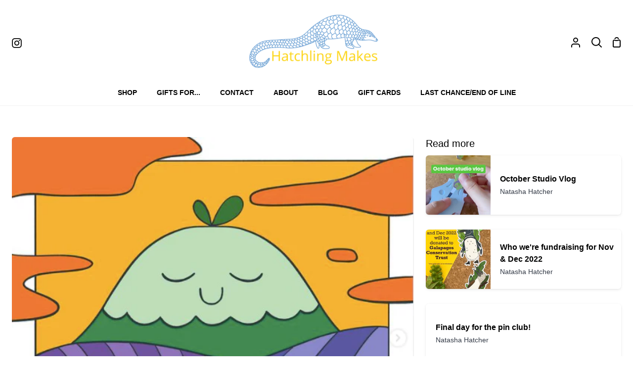

--- FILE ---
content_type: text/html; charset=utf-8
request_url: https://hatchlingmakes.com/blogs/hatchling-makes-blog/draw-this-in-your-style-challenge-by-furry-little-peach
body_size: 44516
content:
<!doctype html>
<html class="no-js supports-no-cookies" lang="en"><head>
  <meta charset="utf-8">
  <meta http-equiv="X-UA-Compatible" content="IE=edge">
  <meta name="viewport" content="width=device-width,initial-scale=1,viewport-fit=cover">
  <meta name="theme-color" content="#5695da"><link rel="canonical" href="https://hatchlingmakes.com/blogs/hatchling-makes-blog/draw-this-in-your-style-challenge-by-furry-little-peach"><!-- ======================= Story Theme V5.1.0 ========================= -->

  <link rel="preconnect" href="https://cdn.shopify.com" crossorigin>
  <link rel="preconnect" href="https://fonts.shopify.com" crossorigin>
  <link rel="preconnect" href="https://monorail-edge.shopifysvc.com" crossorigin>

  <link rel="preload" href="//hatchlingmakes.com/cdn/shop/t/41/assets/lazysizes.js?v=111431644619468174291759522400" as="script">
  <link rel="preload" href="//hatchlingmakes.com/cdn/shop/t/41/assets/vendor.js?v=537668916102085731759522400" as="script">
  <link rel="preload" href="//hatchlingmakes.com/cdn/shop/t/41/assets/theme.js?v=15974682081350545271759522400" as="script">
  <link rel="preload" href="//hatchlingmakes.com/cdn/shop/t/41/assets/theme.css?v=111952595794329584091759522400" as="style">

  
    <link rel="shortcut icon" href="//hatchlingmakes.com/cdn/shop/files/Favicon_32x32.png?v=1667903284" type="image/png">

  <!-- Title and description ================================================ -->
  
  <title>
    

    Draw This In Your Style Challenge by Furry Little Peach
&ndash; Hatchling Makes

  </title><meta name="description" content="Absolutely couldn’t resist taking part in @furrylittlepeach ‘s DTIYS challenge. I don’t draw a lot of scenes so this was great for me to stretch my creative muscles.I couldn’t decide what colour to make the sky so scroll down for my alternative/nighttime version plus Sha’an’s beautiful original and some progress shots!">
  <!-- /snippets/social-meta-tags.liquid -->

<meta property="og:site_name" content="Hatchling Makes">
<meta property="og:url" content="https://hatchlingmakes.com/blogs/hatchling-makes-blog/draw-this-in-your-style-challenge-by-furry-little-peach">
<meta property="og:title" content="Draw This In Your Style Challenge by Furry Little Peach">
<meta property="og:type" content="article">
<meta property="og:description" content="Absolutely couldn’t resist taking part in @furrylittlepeach ‘s DTIYS challenge. I don’t draw a lot of scenes so this was great for me to stretch my creative muscles.I couldn’t decide what colour to make the sky so scroll down for my alternative/nighttime version plus Sha’an’s beautiful original and some progress shots!"><meta property="og:image" content="http://hatchlingmakes.com/cdn/shop/articles/Screenshot_2021-08-19_at_10.20.24.png?v=1629364952">
  <meta property="og:image:secure_url" content="https://hatchlingmakes.com/cdn/shop/articles/Screenshot_2021-08-19_at_10.20.24.png?v=1629364952">
  <meta property="og:image:width" content="540">
  <meta property="og:image:height" content="539"><meta name="twitter:card" content="summary_large_image">
<meta name="twitter:title" content="Draw This In Your Style Challenge by Furry Little Peach">
<meta name="twitter:description" content="Absolutely couldn’t resist taking part in @furrylittlepeach ‘s DTIYS challenge. I don’t draw a lot of scenes so this was great for me to stretch my creative muscles.I couldn’t decide what colour to make the sky so scroll down for my alternative/nighttime version plus Sha’an’s beautiful original and some progress shots!">


  <!-- CSS ================================================================== -->

  <link href="//hatchlingmakes.com/cdn/shop/t/41/assets/font-settings.css?v=67126115800244741691759522416" rel="stylesheet" type="text/css" media="all" />

  

<style data-shopify>
  :root {/*================ Font Variables ================*/

  --FONT-WEIGHT-BODY: 400;

  --FONT-WEIGHT-BODY-MID: 700;
  --FONT-WEIGHT-BODY-BOLD: 700;

  --FONT-STACK-BODY: "system_ui", -apple-system, 'Segoe UI', Roboto, 'Helvetica Neue', 'Noto Sans', 'Liberation Sans', Arial, sans-serif, 'Apple Color Emoji', 'Segoe UI Emoji', 'Segoe UI Symbol', 'Noto Color Emoji';
  --FONT-STYLE-BODY: normal;
  --FONT-ADJUST-BODY: 1.0;


  --FONT-WEIGHT-HEADING: 400;
  --FONT-WEIGHT-HEADING-BOLD: 700;

  --FONT-STACK-HEADING: "system_ui", -apple-system, 'Segoe UI', Roboto, 'Helvetica Neue', 'Noto Sans', 'Liberation Sans', Arial, sans-serif, 'Apple Color Emoji', 'Segoe UI Emoji', 'Segoe UI Symbol', 'Noto Color Emoji';
  --FONT-STYLE-HEADING: normal;
  --FONT-ADJUST-HEADING: 1.2;

  --FONT-STACK-NAV: "system_ui", -apple-system, 'Segoe UI', Roboto, 'Helvetica Neue', 'Noto Sans', 'Liberation Sans', Arial, sans-serif, 'Apple Color Emoji', 'Segoe UI Emoji', 'Segoe UI Symbol', 'Noto Color Emoji';
  --FONT-STYLE-NAV: normal;
  --FONT-ADJUST-NAV: 1.0;

  --FONT-WEIGHT-NAV: 400;
  --FONT-WEIGHT-NAV-BOLD: 700;

  --FONT-WEIGHT-ACCENT: 400;
  --FONT-WEIGHT-ACCENT-BOLD: 700;

  --FONT-STACK-ACCENT: "system_ui", -apple-system, 'Segoe UI', Roboto, 'Helvetica Neue', 'Noto Sans', 'Liberation Sans', Arial, sans-serif, 'Apple Color Emoji', 'Segoe UI Emoji', 'Segoe UI Symbol', 'Noto Color Emoji';
  --FONT-STYLE-ACCENT: normal;
  --FONT-ADJUST-ACCENT: 1.0;


  /*================ Color Variables ================*/
  --LAYOUT-WIDTH: 1300px;
  --LAYOUT-GUTTER: 24px;
  --LAYOUT-OUTER: 24px;
  --LAYOUT-CONTAINER: 1400px;


  /*================ Color Variables ================*/
  /* ===  Backgrounds ===*/
  --COLOR-BG: #ffffff;
  --COLOR-BG-ACCENT: #f2f5fa;

  /* === Text colors ===*/
  --COLOR-TEXT-DARK: #10141b;
  --COLOR-TEXT: #323945;
  --COLOR-TEXT-LIGHT: #70747d;

  /* === Shades of grey ===*/
  --COLOR-A5:  rgba(50, 57, 69, 0.05);
  --COLOR-A10: rgba(50, 57, 69, 0.1);
  --COLOR-A20: rgba(50, 57, 69, 0.2);
  --COLOR-A30: rgba(50, 57, 69, 0.3);
  --COLOR-A40: rgba(50, 57, 69, 0.4);
  --COLOR-A50: rgba(50, 57, 69, 0.5);
  --COLOR-A60: rgba(50, 57, 69, 0.6);
  --COLOR-A70: rgba(50, 57, 69, 0.7);
  --COLOR-A80: rgba(50, 57, 69, 0.8);
  --COLOR-A90: rgba(50, 57, 69, 0.9);
  --COLOR-A95: rgba(50, 57, 69, 0.95);

  /* === Product badges ===*/
  --COLOR-BADGE: #ffffff;
  --COLOR-BADGE-TEXT: #656565;

  /* === Rounding ===*/
  
    --RADIUS-BTN: 3px;
    --RADIUS-FORM: 3px;
    --RADIUS-ROUNDED-ONLY: 3px;
  

  
    --RADIUS-XL: 24px;
    --RADIUS-LG: 12px;
    --RADIUS: 6px;
    --RADIUS-SM: 3px;
  

  /* === Border colors ===*/
  --COLOR-BORDER: #5695da;
  --COLOR-BORDER-LIGHT: #5e9adc;/* === Accent-cool ===*/
  --COLOR-SECONDARY: #5695da;
  --COLOR-SECONDARY-HOVER: #186dcb;
  --COLOR-SECONDARY-FADE: rgba(86, 149, 218, 0.05);
  --COLOR-SECONDARY-SHADOW: rgba(27, 73, 124, 0.1);
  --COLOR-SECONDARY-FADE-HOVER: rgba(86, 149, 218, 0.1);--COLOR-SECONDARY-OPPOSITE: #ffffff;

  /* === Accent-warm ===*/
  --COLOR-PRIMARY: #fd8fb2;
  --COLOR-PRIMARY-HOVER: #ff417d;
  --COLOR-PRIMARY-FADE: rgba(253, 143, 178, 0.05);
  --COLOR-PRIMARY-FADE-HOVER: rgba(253, 143, 178, 0.1);
  --COLOR-PRIMARY-SHADOW: rgba(239, 4, 79, 0.1);--COLOR-PRIMARY-OPPOSITE: #000000;




  /* ================ Inverted Color Variables ================ */

  --INVERSE-BG: #ffffff;
  --INVERSE-BG-ACCENT: #797979;

  /* === Text colors ===*/
  --INVERSE-TEXT-DARK: #ffffff;
  --INVERSE-TEXT: #ffffff;
  --INVERSE-TEXT-LIGHT: #ffffff;

  /* === Bright color ===*/
  --INVERSE-PRIMARY: #5695da;
  --INVERSE-PRIMARY-HOVER: #186dcb;
  --INVERSE-PRIMARY-FADE: rgba(86, 149, 218, 0.05);
  --INVERSE-PRIMARY-FADE-HOVER: rgba(86, 149, 218, 0.1);
  --INVERSE-PRIMARY-SHADOW: rgba(27, 73, 124, 0.1);--INVERSE-PRIMARY-OPPOSITE: #000000;


  /* === Second Color ===*/
  --INVERSE-SECONDARY: #ffaec8;
  --INVERSE-SECONDARY-HOVER: #ff6294;
  --INVERSE-SECONDARY-FADE: rgba(255, 174, 200, 0.05);
  --INVERSE-SECONDARY-FADE-HOVER: rgba(255, 174, 200, 0.1);
  --INVERSE-SECONDARY-SHADOW: rgba(255, 21, 96, 0.1);--INVERSE-SECONDARY-OPPOSITE: #000000;

  /* === Shades of grey ===*/
  --INVERSE-A5:  rgba(255, 255, 255, 0.05);
  --INVERSE-A10: rgba(255, 255, 255, 0.1);
  --INVERSE-A20: rgba(255, 255, 255, 0.2);
  --INVERSE-A35: rgba(255, 255, 255, 0.3);
  --INVERSE-A80: rgba(255, 255, 255, 0.8);
  --INVERSE-A90: rgba(255, 255, 255, 0.9);
  --INVERSE-A95: rgba(255, 255, 255, 0.95);

  /* === Border colors ===*/
  --INVERSE-BORDER: #74d169;
  --INVERSE-BORDER-LIGHT: #6dcf61;

  /* ================ End Inverted Color Variables ================ */


  /* === Footer Bar ===*/
  --COLOR-FOOTER-BG: #f2f5fa;
  --COLOR-FOOTER-TEXT: #3a4b55;
  --COLOR-FOOTER-TEXT-HOVER: #16242d;
  --COLOR-FOOTER-A8:  rgba(50, 57, 69, 0.08);
  --COLOR-FOOTER-A15: rgba(50, 57, 69, 0.15);

  /* === Nav and dropdown link background ===*/
  --COLOR-NAV: #ffffff;
  --COLOR-NAV-a50:  rgba(50, 57, 69, 0.5);

  --COLOR-NAV-BORDER: #f2f2f2;
  
  --COLOR-NAV-BORDER-HAIRLINE: #f7f7f7;

  --COLOR-NAV-TEXT: #000000;
  --COLOR-NAV-TEXT-DARK: #000000;
  --COLOR-NAV-TEXT-BRIGHT: #1f1f1f;
  --COLOR-NAV-TEXT-TRANSPARENT: #ffffff;
  --COLOR-HIGHLIGHT-LINK: #FF8484;

  --COLOR-NAV-TOOLBAR-BG: #f2f2f2;
  --COLOR-NAV-TOOLBAR-TEXT: #797979;

  /* ================ Special ================ */
  --COLOR-SUCCESS: #51c88e;
  --COLOR-SUCCESS-FADE: rgba(81, 200, 142, 0.05);
  --COLOR-ERROR: #ff8484;
  --COLOR-ERROR-FADE: rgba(255, 132, 132, 0.05);
  --COLOR-WARN: #ffc896;
  --COLOR-WARN-FADE: rgba(255, 200, 150, 0.05);

  /* ================ Photo correction ================ */
  --PHOTO-CORRECTION: 100%;

  /* ================ 3D Models ================ */
  --progress-bar-color: #323945;


  
    

--COLOR-TEXT-DARK: #000000;
--COLOR-TEXT: #10141b;
--COLOR-TEXT-LIGHT: #323945;

  

  }
</style>


  <link href="//hatchlingmakes.com/cdn/shop/t/41/assets/theme.css?v=111952595794329584091759522400" rel="stylesheet" type="text/css" media="all" />

  <script>







    document.documentElement.className = document.documentElement.className.replace('no-js', 'js');
    let root = '/';
    if (root[root.length - 1] !== '/') {
      root = `${root}/`;
    }
    window.theme = {
      routes: {
        root_url: root,
        cart: '/cart',
        cart_add_url: '/cart/add',
        product_recommendations_url: '/recommendations/products',
        search_url: '/search',
        predictive_search_url: '/search/suggest',
        account_addresses_url: '/account/addresses'
      },
      state: {
        cartOpen: null,
      },
      assets: {
        photoswipe: '//hatchlingmakes.com/cdn/shop/t/41/assets/photoswipe.js?v=162613001030112971491759522400',
        smoothscroll: '//hatchlingmakes.com/cdn/shop/t/41/assets/smoothscroll.js?v=37906625415260927261759522400',
        swatches: '//hatchlingmakes.com/cdn/shop/t/41/assets/swatches.json?v=56005079042391682951759522400',
        base: "//hatchlingmakes.com/cdn/shop/t/41/assets/",
      },
      strings: {
        addToCart: "Add to Cart",
        soldOut: "Sold Out",
        unavailable: "Unavailable",
        preOrder: "Pre-Order",
        unitPrice: "Unit price",
        unitPriceSeparator: "per",
        swatchesKey: "Color, Colour",
        estimateShipping: "Estimate shipping",
        noShippingAvailable: "We do not ship to this destination.",
        free: "Free",
        from: "From",
        sale: "Sale",
        subscription: "Subscription",
        stockout: "All available stock is in cart",
        products: "Products",
        pages: "Pages",
        collections: "Collections",
        articles: "Articles",
        successMessage: "Link copied to clipboard"
      },
      shop: {
        assets: "//hatchlingmakes.com/cdn/shop/t/41/assets/"
      },
      settings: {
        badge_sale_type: "dollar",
        currency_code_enable: false,
        excluded_collections_strict: ["all"," frontpage"],
        excluded_collections: ["sibling"]
      },
      info: {
        name: 'story'
      },
      version: '5.1.0',
      animations:  false,
      moneyFormat: "£{{amount}}",
      currencyCode: "GBP",
    };
    // When image loads, clear the background placeholder
    document.addEventListener('lazyloaded', (e) => {
      const holderTarget = e.target.closest('[data-wipe-background]');
      if (holderTarget) {
        holderTarget.style.backgroundImage = 'none';
      }
    });
  </script><!-- Theme Javascript ============================================================== -->
  <script src="//hatchlingmakes.com/cdn/shop/t/41/assets/lazysizes.js?v=111431644619468174291759522400" async="async"></script>
  <script src="//hatchlingmakes.com/cdn/shop/t/41/assets/vendor.js?v=537668916102085731759522400" defer="defer"></script>
  <script src="//hatchlingmakes.com/cdn/shop/t/41/assets/theme.js?v=15974682081350545271759522400" defer="defer"></script>

  <script type="text/javascript">
    if (window.MSInputMethodContext && document.documentMode) {
      var scripts = document.getElementsByTagName('script')[0];
      var polyfill = document.createElement('script');
      polyfill.defer = true;
      polyfill.src = "//hatchlingmakes.com/cdn/shop/t/41/assets/ie11.js?v=144489047535103983231759522400";

      scripts.parentNode.insertBefore(polyfill, scripts);
    }
  </script>

  

  <!-- Shopify app scripts =========================================================== -->

  <script>window.performance && window.performance.mark && window.performance.mark('shopify.content_for_header.start');</script><meta id="shopify-digital-wallet" name="shopify-digital-wallet" content="/21483309/digital_wallets/dialog">
<meta name="shopify-checkout-api-token" content="3f5fac59727bdbcc11ec1ed7be0e4d23">
<meta id="in-context-paypal-metadata" data-shop-id="21483309" data-venmo-supported="false" data-environment="production" data-locale="en_US" data-paypal-v4="true" data-currency="GBP">
<link rel="alternate" type="application/atom+xml" title="Feed" href="/blogs/hatchling-makes-blog.atom" />
<script async="async" src="/checkouts/internal/preloads.js?locale=en-GB"></script>
<link rel="preconnect" href="https://shop.app" crossorigin="anonymous">
<script async="async" src="https://shop.app/checkouts/internal/preloads.js?locale=en-GB&shop_id=21483309" crossorigin="anonymous"></script>
<script id="shopify-features" type="application/json">{"accessToken":"3f5fac59727bdbcc11ec1ed7be0e4d23","betas":["rich-media-storefront-analytics"],"domain":"hatchlingmakes.com","predictiveSearch":true,"shopId":21483309,"locale":"en"}</script>
<script>var Shopify = Shopify || {};
Shopify.shop = "caffinated-crafter.myshopify.com";
Shopify.locale = "en";
Shopify.currency = {"active":"GBP","rate":"1.0"};
Shopify.country = "GB";
Shopify.theme = {"name":"Oct 2025","id":137291792489,"schema_name":"Story","schema_version":"5.1.0","theme_store_id":864,"role":"main"};
Shopify.theme.handle = "null";
Shopify.theme.style = {"id":null,"handle":null};
Shopify.cdnHost = "hatchlingmakes.com/cdn";
Shopify.routes = Shopify.routes || {};
Shopify.routes.root = "/";</script>
<script type="module">!function(o){(o.Shopify=o.Shopify||{}).modules=!0}(window);</script>
<script>!function(o){function n(){var o=[];function n(){o.push(Array.prototype.slice.apply(arguments))}return n.q=o,n}var t=o.Shopify=o.Shopify||{};t.loadFeatures=n(),t.autoloadFeatures=n()}(window);</script>
<script>
  window.ShopifyPay = window.ShopifyPay || {};
  window.ShopifyPay.apiHost = "shop.app\/pay";
  window.ShopifyPay.redirectState = null;
</script>
<script id="shop-js-analytics" type="application/json">{"pageType":"article"}</script>
<script defer="defer" async type="module" src="//hatchlingmakes.com/cdn/shopifycloud/shop-js/modules/v2/client.init-shop-cart-sync_C5BV16lS.en.esm.js"></script>
<script defer="defer" async type="module" src="//hatchlingmakes.com/cdn/shopifycloud/shop-js/modules/v2/chunk.common_CygWptCX.esm.js"></script>
<script type="module">
  await import("//hatchlingmakes.com/cdn/shopifycloud/shop-js/modules/v2/client.init-shop-cart-sync_C5BV16lS.en.esm.js");
await import("//hatchlingmakes.com/cdn/shopifycloud/shop-js/modules/v2/chunk.common_CygWptCX.esm.js");

  window.Shopify.SignInWithShop?.initShopCartSync?.({"fedCMEnabled":true,"windoidEnabled":true});

</script>
<script>
  window.Shopify = window.Shopify || {};
  if (!window.Shopify.featureAssets) window.Shopify.featureAssets = {};
  window.Shopify.featureAssets['shop-js'] = {"shop-cart-sync":["modules/v2/client.shop-cart-sync_ZFArdW7E.en.esm.js","modules/v2/chunk.common_CygWptCX.esm.js"],"init-fed-cm":["modules/v2/client.init-fed-cm_CmiC4vf6.en.esm.js","modules/v2/chunk.common_CygWptCX.esm.js"],"shop-button":["modules/v2/client.shop-button_tlx5R9nI.en.esm.js","modules/v2/chunk.common_CygWptCX.esm.js"],"shop-cash-offers":["modules/v2/client.shop-cash-offers_DOA2yAJr.en.esm.js","modules/v2/chunk.common_CygWptCX.esm.js","modules/v2/chunk.modal_D71HUcav.esm.js"],"init-windoid":["modules/v2/client.init-windoid_sURxWdc1.en.esm.js","modules/v2/chunk.common_CygWptCX.esm.js"],"shop-toast-manager":["modules/v2/client.shop-toast-manager_ClPi3nE9.en.esm.js","modules/v2/chunk.common_CygWptCX.esm.js"],"init-shop-email-lookup-coordinator":["modules/v2/client.init-shop-email-lookup-coordinator_B8hsDcYM.en.esm.js","modules/v2/chunk.common_CygWptCX.esm.js"],"init-shop-cart-sync":["modules/v2/client.init-shop-cart-sync_C5BV16lS.en.esm.js","modules/v2/chunk.common_CygWptCX.esm.js"],"avatar":["modules/v2/client.avatar_BTnouDA3.en.esm.js"],"pay-button":["modules/v2/client.pay-button_FdsNuTd3.en.esm.js","modules/v2/chunk.common_CygWptCX.esm.js"],"init-customer-accounts":["modules/v2/client.init-customer-accounts_DxDtT_ad.en.esm.js","modules/v2/client.shop-login-button_C5VAVYt1.en.esm.js","modules/v2/chunk.common_CygWptCX.esm.js","modules/v2/chunk.modal_D71HUcav.esm.js"],"init-shop-for-new-customer-accounts":["modules/v2/client.init-shop-for-new-customer-accounts_ChsxoAhi.en.esm.js","modules/v2/client.shop-login-button_C5VAVYt1.en.esm.js","modules/v2/chunk.common_CygWptCX.esm.js","modules/v2/chunk.modal_D71HUcav.esm.js"],"shop-login-button":["modules/v2/client.shop-login-button_C5VAVYt1.en.esm.js","modules/v2/chunk.common_CygWptCX.esm.js","modules/v2/chunk.modal_D71HUcav.esm.js"],"init-customer-accounts-sign-up":["modules/v2/client.init-customer-accounts-sign-up_CPSyQ0Tj.en.esm.js","modules/v2/client.shop-login-button_C5VAVYt1.en.esm.js","modules/v2/chunk.common_CygWptCX.esm.js","modules/v2/chunk.modal_D71HUcav.esm.js"],"shop-follow-button":["modules/v2/client.shop-follow-button_Cva4Ekp9.en.esm.js","modules/v2/chunk.common_CygWptCX.esm.js","modules/v2/chunk.modal_D71HUcav.esm.js"],"checkout-modal":["modules/v2/client.checkout-modal_BPM8l0SH.en.esm.js","modules/v2/chunk.common_CygWptCX.esm.js","modules/v2/chunk.modal_D71HUcav.esm.js"],"lead-capture":["modules/v2/client.lead-capture_Bi8yE_yS.en.esm.js","modules/v2/chunk.common_CygWptCX.esm.js","modules/v2/chunk.modal_D71HUcav.esm.js"],"shop-login":["modules/v2/client.shop-login_D6lNrXab.en.esm.js","modules/v2/chunk.common_CygWptCX.esm.js","modules/v2/chunk.modal_D71HUcav.esm.js"],"payment-terms":["modules/v2/client.payment-terms_CZxnsJam.en.esm.js","modules/v2/chunk.common_CygWptCX.esm.js","modules/v2/chunk.modal_D71HUcav.esm.js"]};
</script>
<script>(function() {
  var isLoaded = false;
  function asyncLoad() {
    if (isLoaded) return;
    isLoaded = true;
    var urls = ["https:\/\/tnc-app.herokuapp.com\/get_script\/178d9ae6490311ebbcde427658541c3a.js?v=438599\u0026shop=caffinated-crafter.myshopify.com"];
    for (var i = 0; i < urls.length; i++) {
      var s = document.createElement('script');
      s.type = 'text/javascript';
      s.async = true;
      s.src = urls[i];
      var x = document.getElementsByTagName('script')[0];
      x.parentNode.insertBefore(s, x);
    }
  };
  if(window.attachEvent) {
    window.attachEvent('onload', asyncLoad);
  } else {
    window.addEventListener('load', asyncLoad, false);
  }
})();</script>
<script id="__st">var __st={"a":21483309,"offset":0,"reqid":"e45462d2-9716-462f-955d-4d260ef51172-1768792070","pageurl":"hatchlingmakes.com\/blogs\/hatchling-makes-blog\/draw-this-in-your-style-challenge-by-furry-little-peach","s":"articles-555945164905","u":"e227a9f8cdea","p":"article","rtyp":"article","rid":555945164905};</script>
<script>window.ShopifyPaypalV4VisibilityTracking = true;</script>
<script id="captcha-bootstrap">!function(){'use strict';const t='contact',e='account',n='new_comment',o=[[t,t],['blogs',n],['comments',n],[t,'customer']],c=[[e,'customer_login'],[e,'guest_login'],[e,'recover_customer_password'],[e,'create_customer']],r=t=>t.map((([t,e])=>`form[action*='/${t}']:not([data-nocaptcha='true']) input[name='form_type'][value='${e}']`)).join(','),a=t=>()=>t?[...document.querySelectorAll(t)].map((t=>t.form)):[];function s(){const t=[...o],e=r(t);return a(e)}const i='password',u='form_key',d=['recaptcha-v3-token','g-recaptcha-response','h-captcha-response',i],f=()=>{try{return window.sessionStorage}catch{return}},m='__shopify_v',_=t=>t.elements[u];function p(t,e,n=!1){try{const o=window.sessionStorage,c=JSON.parse(o.getItem(e)),{data:r}=function(t){const{data:e,action:n}=t;return t[m]||n?{data:e,action:n}:{data:t,action:n}}(c);for(const[e,n]of Object.entries(r))t.elements[e]&&(t.elements[e].value=n);n&&o.removeItem(e)}catch(o){console.error('form repopulation failed',{error:o})}}const l='form_type',E='cptcha';function T(t){t.dataset[E]=!0}const w=window,h=w.document,L='Shopify',v='ce_forms',y='captcha';let A=!1;((t,e)=>{const n=(g='f06e6c50-85a8-45c8-87d0-21a2b65856fe',I='https://cdn.shopify.com/shopifycloud/storefront-forms-hcaptcha/ce_storefront_forms_captcha_hcaptcha.v1.5.2.iife.js',D={infoText:'Protected by hCaptcha',privacyText:'Privacy',termsText:'Terms'},(t,e,n)=>{const o=w[L][v],c=o.bindForm;if(c)return c(t,g,e,D).then(n);var r;o.q.push([[t,g,e,D],n]),r=I,A||(h.body.append(Object.assign(h.createElement('script'),{id:'captcha-provider',async:!0,src:r})),A=!0)});var g,I,D;w[L]=w[L]||{},w[L][v]=w[L][v]||{},w[L][v].q=[],w[L][y]=w[L][y]||{},w[L][y].protect=function(t,e){n(t,void 0,e),T(t)},Object.freeze(w[L][y]),function(t,e,n,w,h,L){const[v,y,A,g]=function(t,e,n){const i=e?o:[],u=t?c:[],d=[...i,...u],f=r(d),m=r(i),_=r(d.filter((([t,e])=>n.includes(e))));return[a(f),a(m),a(_),s()]}(w,h,L),I=t=>{const e=t.target;return e instanceof HTMLFormElement?e:e&&e.form},D=t=>v().includes(t);t.addEventListener('submit',(t=>{const e=I(t);if(!e)return;const n=D(e)&&!e.dataset.hcaptchaBound&&!e.dataset.recaptchaBound,o=_(e),c=g().includes(e)&&(!o||!o.value);(n||c)&&t.preventDefault(),c&&!n&&(function(t){try{if(!f())return;!function(t){const e=f();if(!e)return;const n=_(t);if(!n)return;const o=n.value;o&&e.removeItem(o)}(t);const e=Array.from(Array(32),(()=>Math.random().toString(36)[2])).join('');!function(t,e){_(t)||t.append(Object.assign(document.createElement('input'),{type:'hidden',name:u})),t.elements[u].value=e}(t,e),function(t,e){const n=f();if(!n)return;const o=[...t.querySelectorAll(`input[type='${i}']`)].map((({name:t})=>t)),c=[...d,...o],r={};for(const[a,s]of new FormData(t).entries())c.includes(a)||(r[a]=s);n.setItem(e,JSON.stringify({[m]:1,action:t.action,data:r}))}(t,e)}catch(e){console.error('failed to persist form',e)}}(e),e.submit())}));const S=(t,e)=>{t&&!t.dataset[E]&&(n(t,e.some((e=>e===t))),T(t))};for(const o of['focusin','change'])t.addEventListener(o,(t=>{const e=I(t);D(e)&&S(e,y())}));const B=e.get('form_key'),M=e.get(l),P=B&&M;t.addEventListener('DOMContentLoaded',(()=>{const t=y();if(P)for(const e of t)e.elements[l].value===M&&p(e,B);[...new Set([...A(),...v().filter((t=>'true'===t.dataset.shopifyCaptcha))])].forEach((e=>S(e,t)))}))}(h,new URLSearchParams(w.location.search),n,t,e,['guest_login'])})(!0,!0)}();</script>
<script integrity="sha256-4kQ18oKyAcykRKYeNunJcIwy7WH5gtpwJnB7kiuLZ1E=" data-source-attribution="shopify.loadfeatures" defer="defer" src="//hatchlingmakes.com/cdn/shopifycloud/storefront/assets/storefront/load_feature-a0a9edcb.js" crossorigin="anonymous"></script>
<script crossorigin="anonymous" defer="defer" src="//hatchlingmakes.com/cdn/shopifycloud/storefront/assets/shopify_pay/storefront-65b4c6d7.js?v=20250812"></script>
<script data-source-attribution="shopify.dynamic_checkout.dynamic.init">var Shopify=Shopify||{};Shopify.PaymentButton=Shopify.PaymentButton||{isStorefrontPortableWallets:!0,init:function(){window.Shopify.PaymentButton.init=function(){};var t=document.createElement("script");t.src="https://hatchlingmakes.com/cdn/shopifycloud/portable-wallets/latest/portable-wallets.en.js",t.type="module",document.head.appendChild(t)}};
</script>
<script data-source-attribution="shopify.dynamic_checkout.buyer_consent">
  function portableWalletsHideBuyerConsent(e){var t=document.getElementById("shopify-buyer-consent"),n=document.getElementById("shopify-subscription-policy-button");t&&n&&(t.classList.add("hidden"),t.setAttribute("aria-hidden","true"),n.removeEventListener("click",e))}function portableWalletsShowBuyerConsent(e){var t=document.getElementById("shopify-buyer-consent"),n=document.getElementById("shopify-subscription-policy-button");t&&n&&(t.classList.remove("hidden"),t.removeAttribute("aria-hidden"),n.addEventListener("click",e))}window.Shopify?.PaymentButton&&(window.Shopify.PaymentButton.hideBuyerConsent=portableWalletsHideBuyerConsent,window.Shopify.PaymentButton.showBuyerConsent=portableWalletsShowBuyerConsent);
</script>
<script data-source-attribution="shopify.dynamic_checkout.cart.bootstrap">document.addEventListener("DOMContentLoaded",(function(){function t(){return document.querySelector("shopify-accelerated-checkout-cart, shopify-accelerated-checkout")}if(t())Shopify.PaymentButton.init();else{new MutationObserver((function(e,n){t()&&(Shopify.PaymentButton.init(),n.disconnect())})).observe(document.body,{childList:!0,subtree:!0})}}));
</script>
<link id="shopify-accelerated-checkout-styles" rel="stylesheet" media="screen" href="https://hatchlingmakes.com/cdn/shopifycloud/portable-wallets/latest/accelerated-checkout-backwards-compat.css" crossorigin="anonymous">
<style id="shopify-accelerated-checkout-cart">
        #shopify-buyer-consent {
  margin-top: 1em;
  display: inline-block;
  width: 100%;
}

#shopify-buyer-consent.hidden {
  display: none;
}

#shopify-subscription-policy-button {
  background: none;
  border: none;
  padding: 0;
  text-decoration: underline;
  font-size: inherit;
  cursor: pointer;
}

#shopify-subscription-policy-button::before {
  box-shadow: none;
}

      </style>

<script>window.performance && window.performance.mark && window.performance.mark('shopify.content_for_header.end');</script>
<!-- BEGIN app block: shopify://apps/tnc-terms-checkbox/blocks/app-embed/2b45c8fb-5ee2-4392-8a72-b663da1d38ad -->
<script async src="https://app.tncapp.com/get_script/?shop_url=caffinated-crafter.myshopify.com"></script>


<!-- END app block --><!-- BEGIN app block: shopify://apps/judge-me-reviews/blocks/judgeme_core/61ccd3b1-a9f2-4160-9fe9-4fec8413e5d8 --><!-- Start of Judge.me Core -->






<link rel="dns-prefetch" href="https://cdnwidget.judge.me">
<link rel="dns-prefetch" href="https://cdn.judge.me">
<link rel="dns-prefetch" href="https://cdn1.judge.me">
<link rel="dns-prefetch" href="https://api.judge.me">

<script data-cfasync='false' class='jdgm-settings-script'>window.jdgmSettings={"pagination":5,"disable_web_reviews":false,"badge_no_review_text":"No reviews","badge_n_reviews_text":"{{ n }} review/reviews","badge_star_color":"#ffaec8","hide_badge_preview_if_no_reviews":true,"badge_hide_text":false,"enforce_center_preview_badge":false,"widget_title":"Customer Reviews","widget_open_form_text":"Write a review","widget_close_form_text":"Cancel review","widget_refresh_page_text":"Refresh page","widget_summary_text":"Based on {{ number_of_reviews }} review/reviews","widget_no_review_text":"Be the first to write a review","widget_name_field_text":"Display name","widget_verified_name_field_text":"Verified Name (public)","widget_name_placeholder_text":"Display name","widget_required_field_error_text":"This field is required.","widget_email_field_text":"Email address","widget_verified_email_field_text":"Verified Email (private, can not be edited)","widget_email_placeholder_text":"Your email address","widget_email_field_error_text":"Please enter a valid email address.","widget_rating_field_text":"Rating","widget_review_title_field_text":"Review Title","widget_review_title_placeholder_text":"Give your review a title","widget_review_body_field_text":"Review content","widget_review_body_placeholder_text":"Start writing here...","widget_pictures_field_text":"Picture/Video (optional)","widget_submit_review_text":"Submit Review","widget_submit_verified_review_text":"Submit Verified Review","widget_submit_success_msg_with_auto_publish":"Thank you! Please refresh the page in a few moments to see your review. You can remove or edit your review by logging into \u003ca href='https://judge.me/login' target='_blank' rel='nofollow noopener'\u003eJudge.me\u003c/a\u003e","widget_submit_success_msg_no_auto_publish":"Thank you! Your review will be published as soon as it is approved by the shop admin. You can remove or edit your review by logging into \u003ca href='https://judge.me/login' target='_blank' rel='nofollow noopener'\u003eJudge.me\u003c/a\u003e","widget_show_default_reviews_out_of_total_text":"Showing {{ n_reviews_shown }} out of {{ n_reviews }} reviews.","widget_show_all_link_text":"Show all","widget_show_less_link_text":"Show less","widget_author_said_text":"{{ reviewer_name }} said:","widget_days_text":"{{ n }} days ago","widget_weeks_text":"{{ n }} week/weeks ago","widget_months_text":"{{ n }} month/months ago","widget_years_text":"{{ n }} year/years ago","widget_yesterday_text":"Yesterday","widget_today_text":"Today","widget_replied_text":"\u003e\u003e {{ shop_name }} replied:","widget_read_more_text":"Read more","widget_reviewer_name_as_initial":"","widget_rating_filter_color":"","widget_rating_filter_see_all_text":"See all reviews","widget_sorting_most_recent_text":"Most Recent","widget_sorting_highest_rating_text":"Highest Rating","widget_sorting_lowest_rating_text":"Lowest Rating","widget_sorting_with_pictures_text":"Only Pictures","widget_sorting_most_helpful_text":"Most Helpful","widget_open_question_form_text":"Ask a question","widget_reviews_subtab_text":"Reviews","widget_questions_subtab_text":"Questions","widget_question_label_text":"Question","widget_answer_label_text":"Answer","widget_question_placeholder_text":"Write your question here","widget_submit_question_text":"Submit Question","widget_question_submit_success_text":"Thank you for your question! We will notify you once it gets answered.","widget_star_color":"#ffaec8","verified_badge_text":"Verified","verified_badge_bg_color":"","verified_badge_text_color":"","verified_badge_placement":"left-of-reviewer-name","widget_review_max_height":"","widget_hide_border":false,"widget_social_share":false,"widget_thumb":false,"widget_review_location_show":false,"widget_location_format":"","all_reviews_include_out_of_store_products":true,"all_reviews_out_of_store_text":"(out of store)","all_reviews_pagination":100,"all_reviews_product_name_prefix_text":"about","enable_review_pictures":false,"enable_question_anwser":false,"widget_theme":"","review_date_format":"dd/mm/yy","default_sort_method":"most-recent","widget_product_reviews_subtab_text":"Product Reviews","widget_shop_reviews_subtab_text":"Shop Reviews","widget_other_products_reviews_text":"Reviews for other products","widget_store_reviews_subtab_text":"Store reviews","widget_no_store_reviews_text":"This store hasn't received any reviews yet","widget_web_restriction_product_reviews_text":"This product hasn't received any reviews yet","widget_no_items_text":"No items found","widget_show_more_text":"Show more","widget_write_a_store_review_text":"Write a Store Review","widget_other_languages_heading":"Reviews in Other Languages","widget_translate_review_text":"Translate review to {{ language }}","widget_translating_review_text":"Translating...","widget_show_original_translation_text":"Show original ({{ language }})","widget_translate_review_failed_text":"Review couldn't be translated.","widget_translate_review_retry_text":"Retry","widget_translate_review_try_again_later_text":"Try again later","show_product_url_for_grouped_product":false,"widget_sorting_pictures_first_text":"Pictures First","show_pictures_on_all_rev_page_mobile":false,"show_pictures_on_all_rev_page_desktop":false,"floating_tab_hide_mobile_install_preference":false,"floating_tab_button_name":"★ Reviews","floating_tab_title":"Let customers speak for us","floating_tab_button_color":"","floating_tab_button_background_color":"","floating_tab_url":"","floating_tab_url_enabled":false,"floating_tab_tab_style":"text","all_reviews_text_badge_text":"Customers rate us {{ shop.metafields.judgeme.all_reviews_rating | round: 1 }}/5 based on {{ shop.metafields.judgeme.all_reviews_count }} reviews.","all_reviews_text_badge_text_branded_style":"{{ shop.metafields.judgeme.all_reviews_rating | round: 1 }} out of 5 stars based on {{ shop.metafields.judgeme.all_reviews_count }} reviews","is_all_reviews_text_badge_a_link":false,"show_stars_for_all_reviews_text_badge":false,"all_reviews_text_badge_url":"","all_reviews_text_style":"text","all_reviews_text_color_style":"judgeme_brand_color","all_reviews_text_color":"#108474","all_reviews_text_show_jm_brand":true,"featured_carousel_show_header":true,"featured_carousel_title":"Let customers speak for us","testimonials_carousel_title":"Customers are saying","videos_carousel_title":"Real customer stories","cards_carousel_title":"Customers are saying","featured_carousel_count_text":"from {{ n }} reviews","featured_carousel_add_link_to_all_reviews_page":false,"featured_carousel_url":"","featured_carousel_show_images":true,"featured_carousel_autoslide_interval":5,"featured_carousel_arrows_on_the_sides":false,"featured_carousel_height":250,"featured_carousel_width":80,"featured_carousel_image_size":0,"featured_carousel_image_height":250,"featured_carousel_arrow_color":"#eeeeee","verified_count_badge_style":"vintage","verified_count_badge_orientation":"horizontal","verified_count_badge_color_style":"judgeme_brand_color","verified_count_badge_color":"#108474","is_verified_count_badge_a_link":false,"verified_count_badge_url":"","verified_count_badge_show_jm_brand":true,"widget_rating_preset_default":5,"widget_first_sub_tab":"product-reviews","widget_show_histogram":true,"widget_histogram_use_custom_color":false,"widget_pagination_use_custom_color":false,"widget_star_use_custom_color":false,"widget_verified_badge_use_custom_color":false,"widget_write_review_use_custom_color":false,"picture_reminder_submit_button":"Upload Pictures","enable_review_videos":false,"mute_video_by_default":false,"widget_sorting_videos_first_text":"Videos First","widget_review_pending_text":"Pending","featured_carousel_items_for_large_screen":3,"social_share_options_order":"Facebook,Twitter","remove_microdata_snippet":true,"disable_json_ld":false,"enable_json_ld_products":false,"preview_badge_show_question_text":false,"preview_badge_no_question_text":"No questions","preview_badge_n_question_text":"{{ number_of_questions }} question/questions","qa_badge_show_icon":false,"qa_badge_position":"same-row","remove_judgeme_branding":false,"widget_add_search_bar":false,"widget_search_bar_placeholder":"Search","widget_sorting_verified_only_text":"Verified only","featured_carousel_theme":"default","featured_carousel_show_rating":true,"featured_carousel_show_title":true,"featured_carousel_show_body":true,"featured_carousel_show_date":false,"featured_carousel_show_reviewer":true,"featured_carousel_show_product":false,"featured_carousel_header_background_color":"#108474","featured_carousel_header_text_color":"#ffffff","featured_carousel_name_product_separator":"reviewed","featured_carousel_full_star_background":"#108474","featured_carousel_empty_star_background":"#dadada","featured_carousel_vertical_theme_background":"#f9fafb","featured_carousel_verified_badge_enable":false,"featured_carousel_verified_badge_color":"#108474","featured_carousel_border_style":"round","featured_carousel_review_line_length_limit":3,"featured_carousel_more_reviews_button_text":"Read more reviews","featured_carousel_view_product_button_text":"View product","all_reviews_page_load_reviews_on":"scroll","all_reviews_page_load_more_text":"Load More Reviews","disable_fb_tab_reviews":false,"enable_ajax_cdn_cache":false,"widget_public_name_text":"displayed publicly like","default_reviewer_name":"John S","default_reviewer_name_has_non_latin":true,"widget_reviewer_anonymous":"Anonymous","medals_widget_title":"Judge.me Review Medals","medals_widget_background_color":"#f9fafb","medals_widget_position":"footer_all_pages","medals_widget_border_color":"#f9fafb","medals_widget_verified_text_position":"left","medals_widget_use_monochromatic_version":false,"medals_widget_elements_color":"#108474","show_reviewer_avatar":true,"widget_invalid_yt_video_url_error_text":"Not a YouTube video URL","widget_max_length_field_error_text":"Please enter no more than {0} characters.","widget_show_country_flag":false,"widget_show_collected_via_shop_app":true,"widget_verified_by_shop_badge_style":"light","widget_verified_by_shop_text":"Verified by Shop","widget_show_photo_gallery":false,"widget_load_with_code_splitting":true,"widget_ugc_install_preference":false,"widget_ugc_title":"Made by us, Shared by you","widget_ugc_subtitle":"Tag us to see your picture featured in our page","widget_ugc_arrows_color":"#ffffff","widget_ugc_primary_button_text":"Buy Now","widget_ugc_primary_button_background_color":"#108474","widget_ugc_primary_button_text_color":"#ffffff","widget_ugc_primary_button_border_width":"0","widget_ugc_primary_button_border_style":"none","widget_ugc_primary_button_border_color":"#108474","widget_ugc_primary_button_border_radius":"25","widget_ugc_secondary_button_text":"Load More","widget_ugc_secondary_button_background_color":"#ffffff","widget_ugc_secondary_button_text_color":"#108474","widget_ugc_secondary_button_border_width":"2","widget_ugc_secondary_button_border_style":"solid","widget_ugc_secondary_button_border_color":"#108474","widget_ugc_secondary_button_border_radius":"25","widget_ugc_reviews_button_text":"View Reviews","widget_ugc_reviews_button_background_color":"#ffffff","widget_ugc_reviews_button_text_color":"#108474","widget_ugc_reviews_button_border_width":"2","widget_ugc_reviews_button_border_style":"solid","widget_ugc_reviews_button_border_color":"#108474","widget_ugc_reviews_button_border_radius":"25","widget_ugc_reviews_button_link_to":"judgeme-reviews-page","widget_ugc_show_post_date":true,"widget_ugc_max_width":"800","widget_rating_metafield_value_type":true,"widget_primary_color":"#5695DA","widget_enable_secondary_color":false,"widget_secondary_color":"#edf5f5","widget_summary_average_rating_text":"{{ average_rating }} out of 5","widget_media_grid_title":"Customer photos \u0026 videos","widget_media_grid_see_more_text":"See more","widget_round_style":false,"widget_show_product_medals":true,"widget_verified_by_judgeme_text":"Verified by Judge.me","widget_show_store_medals":true,"widget_verified_by_judgeme_text_in_store_medals":"Verified by Judge.me","widget_media_field_exceed_quantity_message":"Sorry, we can only accept {{ max_media }} for one review.","widget_media_field_exceed_limit_message":"{{ file_name }} is too large, please select a {{ media_type }} less than {{ size_limit }}MB.","widget_review_submitted_text":"Review Submitted!","widget_question_submitted_text":"Question Submitted!","widget_close_form_text_question":"Cancel","widget_write_your_answer_here_text":"Write your answer here","widget_enabled_branded_link":true,"widget_show_collected_by_judgeme":true,"widget_reviewer_name_color":"","widget_write_review_text_color":"","widget_write_review_bg_color":"","widget_collected_by_judgeme_text":"collected by Judge.me","widget_pagination_type":"standard","widget_load_more_text":"Load More","widget_load_more_color":"#108474","widget_full_review_text":"Full Review","widget_read_more_reviews_text":"Read More Reviews","widget_read_questions_text":"Read Questions","widget_questions_and_answers_text":"Questions \u0026 Answers","widget_verified_by_text":"Verified by","widget_verified_text":"Verified","widget_number_of_reviews_text":"{{ number_of_reviews }} reviews","widget_back_button_text":"Back","widget_next_button_text":"Next","widget_custom_forms_filter_button":"Filters","custom_forms_style":"horizontal","widget_show_review_information":false,"how_reviews_are_collected":"How reviews are collected?","widget_show_review_keywords":false,"widget_gdpr_statement":"How we use your data: We'll only contact you about the review you left, and only if necessary. By submitting your review, you agree to Judge.me's \u003ca href='https://judge.me/terms' target='_blank' rel='nofollow noopener'\u003eterms\u003c/a\u003e, \u003ca href='https://judge.me/privacy' target='_blank' rel='nofollow noopener'\u003eprivacy\u003c/a\u003e and \u003ca href='https://judge.me/content-policy' target='_blank' rel='nofollow noopener'\u003econtent\u003c/a\u003e policies.","widget_multilingual_sorting_enabled":false,"widget_translate_review_content_enabled":false,"widget_translate_review_content_method":"manual","popup_widget_review_selection":"automatically_with_pictures","popup_widget_round_border_style":true,"popup_widget_show_title":true,"popup_widget_show_body":true,"popup_widget_show_reviewer":false,"popup_widget_show_product":true,"popup_widget_show_pictures":true,"popup_widget_use_review_picture":true,"popup_widget_show_on_home_page":true,"popup_widget_show_on_product_page":true,"popup_widget_show_on_collection_page":true,"popup_widget_show_on_cart_page":true,"popup_widget_position":"bottom_left","popup_widget_first_review_delay":5,"popup_widget_duration":5,"popup_widget_interval":5,"popup_widget_review_count":5,"popup_widget_hide_on_mobile":true,"review_snippet_widget_round_border_style":true,"review_snippet_widget_card_color":"#FFFFFF","review_snippet_widget_slider_arrows_background_color":"#FFFFFF","review_snippet_widget_slider_arrows_color":"#000000","review_snippet_widget_star_color":"#108474","show_product_variant":false,"all_reviews_product_variant_label_text":"Variant: ","widget_show_verified_branding":false,"widget_ai_summary_title":"Customers say","widget_ai_summary_disclaimer":"AI-powered review summary based on recent customer reviews","widget_show_ai_summary":false,"widget_show_ai_summary_bg":false,"widget_show_review_title_input":true,"redirect_reviewers_invited_via_email":"review_widget","request_store_review_after_product_review":false,"request_review_other_products_in_order":false,"review_form_color_scheme":"default","review_form_corner_style":"square","review_form_star_color":{},"review_form_text_color":"#333333","review_form_background_color":"#ffffff","review_form_field_background_color":"#fafafa","review_form_button_color":{},"review_form_button_text_color":"#ffffff","review_form_modal_overlay_color":"#000000","review_content_screen_title_text":"How would you rate this product?","review_content_introduction_text":"We would love it if you would share a bit about your experience.","store_review_form_title_text":"How would you rate this store?","store_review_form_introduction_text":"We would love it if you would share a bit about your experience.","show_review_guidance_text":true,"one_star_review_guidance_text":"Poor","five_star_review_guidance_text":"Great","customer_information_screen_title_text":"About you","customer_information_introduction_text":"Please tell us more about you.","custom_questions_screen_title_text":"Your experience in more detail","custom_questions_introduction_text":"Here are a few questions to help us understand more about your experience.","review_submitted_screen_title_text":"Thanks for your review!","review_submitted_screen_thank_you_text":"We are processing it and it will appear on the store soon.","review_submitted_screen_email_verification_text":"Please confirm your email by clicking the link we just sent you. This helps us keep reviews authentic.","review_submitted_request_store_review_text":"Would you like to share your experience of shopping with us?","review_submitted_review_other_products_text":"Would you like to review these products?","store_review_screen_title_text":"Would you like to share your experience of shopping with us?","store_review_introduction_text":"We value your feedback and use it to improve. Please share any thoughts or suggestions you have.","reviewer_media_screen_title_picture_text":"Share a picture","reviewer_media_introduction_picture_text":"Upload a photo to support your review.","reviewer_media_screen_title_video_text":"Share a video","reviewer_media_introduction_video_text":"Upload a video to support your review.","reviewer_media_screen_title_picture_or_video_text":"Share a picture or video","reviewer_media_introduction_picture_or_video_text":"Upload a photo or video to support your review.","reviewer_media_youtube_url_text":"Paste your Youtube URL here","advanced_settings_next_step_button_text":"Next","advanced_settings_close_review_button_text":"Close","modal_write_review_flow":false,"write_review_flow_required_text":"Required","write_review_flow_privacy_message_text":"We respect your privacy.","write_review_flow_anonymous_text":"Post review as anonymous","write_review_flow_visibility_text":"This won't be visible to other customers.","write_review_flow_multiple_selection_help_text":"Select as many as you like","write_review_flow_single_selection_help_text":"Select one option","write_review_flow_required_field_error_text":"This field is required","write_review_flow_invalid_email_error_text":"Please enter a valid email address","write_review_flow_max_length_error_text":"Max. {{ max_length }} characters.","write_review_flow_media_upload_text":"\u003cb\u003eClick to upload\u003c/b\u003e or drag and drop","write_review_flow_gdpr_statement":"We'll only contact you about your review if necessary. By submitting your review, you agree to our \u003ca href='https://judge.me/terms' target='_blank' rel='nofollow noopener'\u003eterms and conditions\u003c/a\u003e and \u003ca href='https://judge.me/privacy' target='_blank' rel='nofollow noopener'\u003eprivacy policy\u003c/a\u003e.","rating_only_reviews_enabled":false,"show_negative_reviews_help_screen":false,"new_review_flow_help_screen_rating_threshold":3,"negative_review_resolution_screen_title_text":"Tell us more","negative_review_resolution_text":"Your experience matters to us. If there were issues with your purchase, we're here to help. Feel free to reach out to us, we'd love the opportunity to make things right.","negative_review_resolution_button_text":"Contact us","negative_review_resolution_proceed_with_review_text":"Leave a review","negative_review_resolution_subject":"Issue with purchase from {{ shop_name }}.{{ order_name }}","preview_badge_collection_page_install_status":false,"widget_review_custom_css":"","preview_badge_custom_css":"","preview_badge_stars_count":"5-stars","featured_carousel_custom_css":"","floating_tab_custom_css":"","all_reviews_widget_custom_css":"","medals_widget_custom_css":"","verified_badge_custom_css":"","all_reviews_text_custom_css":"","transparency_badges_collected_via_store_invite":false,"transparency_badges_from_another_provider":false,"transparency_badges_collected_from_store_visitor":false,"transparency_badges_collected_by_verified_review_provider":false,"transparency_badges_earned_reward":false,"transparency_badges_collected_via_store_invite_text":"Review collected via store invitation","transparency_badges_from_another_provider_text":"Review collected from another provider","transparency_badges_collected_from_store_visitor_text":"Review collected from a store visitor","transparency_badges_written_in_google_text":"Review written in Google","transparency_badges_written_in_etsy_text":"Review written in Etsy","transparency_badges_written_in_shop_app_text":"Review written in Shop App","transparency_badges_earned_reward_text":"Review earned a reward for future purchase","product_review_widget_per_page":10,"widget_store_review_label_text":"Review about the store","checkout_comment_extension_title_on_product_page":"Customer Comments","checkout_comment_extension_num_latest_comment_show":5,"checkout_comment_extension_format":"name_and_timestamp","checkout_comment_customer_name":"last_initial","checkout_comment_comment_notification":true,"preview_badge_collection_page_install_preference":true,"preview_badge_home_page_install_preference":false,"preview_badge_product_page_install_preference":true,"review_widget_install_preference":"","review_carousel_install_preference":false,"floating_reviews_tab_install_preference":"none","verified_reviews_count_badge_install_preference":false,"all_reviews_text_install_preference":false,"review_widget_best_location":true,"judgeme_medals_install_preference":false,"review_widget_revamp_enabled":false,"review_widget_qna_enabled":false,"review_widget_header_theme":"minimal","review_widget_widget_title_enabled":true,"review_widget_header_text_size":"medium","review_widget_header_text_weight":"regular","review_widget_average_rating_style":"compact","review_widget_bar_chart_enabled":true,"review_widget_bar_chart_type":"numbers","review_widget_bar_chart_style":"standard","review_widget_expanded_media_gallery_enabled":false,"review_widget_reviews_section_theme":"standard","review_widget_image_style":"thumbnails","review_widget_review_image_ratio":"square","review_widget_stars_size":"medium","review_widget_verified_badge":"standard_text","review_widget_review_title_text_size":"medium","review_widget_review_text_size":"medium","review_widget_review_text_length":"medium","review_widget_number_of_columns_desktop":3,"review_widget_carousel_transition_speed":5,"review_widget_custom_questions_answers_display":"always","review_widget_button_text_color":"#FFFFFF","review_widget_text_color":"#000000","review_widget_lighter_text_color":"#7B7B7B","review_widget_corner_styling":"soft","review_widget_review_word_singular":"review","review_widget_review_word_plural":"reviews","review_widget_voting_label":"Helpful?","review_widget_shop_reply_label":"Reply from {{ shop_name }}:","review_widget_filters_title":"Filters","qna_widget_question_word_singular":"Question","qna_widget_question_word_plural":"Questions","qna_widget_answer_reply_label":"Answer from {{ answerer_name }}:","qna_content_screen_title_text":"Ask a question about this product","qna_widget_question_required_field_error_text":"Please enter your question.","qna_widget_flow_gdpr_statement":"We'll only contact you about your question if necessary. By submitting your question, you agree to our \u003ca href='https://judge.me/terms' target='_blank' rel='nofollow noopener'\u003eterms and conditions\u003c/a\u003e and \u003ca href='https://judge.me/privacy' target='_blank' rel='nofollow noopener'\u003eprivacy policy\u003c/a\u003e.","qna_widget_question_submitted_text":"Thanks for your question!","qna_widget_close_form_text_question":"Close","qna_widget_question_submit_success_text":"We’ll notify you by email when your question is answered.","all_reviews_widget_v2025_enabled":false,"all_reviews_widget_v2025_header_theme":"default","all_reviews_widget_v2025_widget_title_enabled":true,"all_reviews_widget_v2025_header_text_size":"medium","all_reviews_widget_v2025_header_text_weight":"regular","all_reviews_widget_v2025_average_rating_style":"compact","all_reviews_widget_v2025_bar_chart_enabled":true,"all_reviews_widget_v2025_bar_chart_type":"numbers","all_reviews_widget_v2025_bar_chart_style":"standard","all_reviews_widget_v2025_expanded_media_gallery_enabled":false,"all_reviews_widget_v2025_show_store_medals":true,"all_reviews_widget_v2025_show_photo_gallery":true,"all_reviews_widget_v2025_show_review_keywords":false,"all_reviews_widget_v2025_show_ai_summary":false,"all_reviews_widget_v2025_show_ai_summary_bg":false,"all_reviews_widget_v2025_add_search_bar":false,"all_reviews_widget_v2025_default_sort_method":"most-recent","all_reviews_widget_v2025_reviews_per_page":10,"all_reviews_widget_v2025_reviews_section_theme":"default","all_reviews_widget_v2025_image_style":"thumbnails","all_reviews_widget_v2025_review_image_ratio":"square","all_reviews_widget_v2025_stars_size":"medium","all_reviews_widget_v2025_verified_badge":"bold_badge","all_reviews_widget_v2025_review_title_text_size":"medium","all_reviews_widget_v2025_review_text_size":"medium","all_reviews_widget_v2025_review_text_length":"medium","all_reviews_widget_v2025_number_of_columns_desktop":3,"all_reviews_widget_v2025_carousel_transition_speed":5,"all_reviews_widget_v2025_custom_questions_answers_display":"always","all_reviews_widget_v2025_show_product_variant":false,"all_reviews_widget_v2025_show_reviewer_avatar":true,"all_reviews_widget_v2025_reviewer_name_as_initial":"","all_reviews_widget_v2025_review_location_show":false,"all_reviews_widget_v2025_location_format":"","all_reviews_widget_v2025_show_country_flag":false,"all_reviews_widget_v2025_verified_by_shop_badge_style":"light","all_reviews_widget_v2025_social_share":false,"all_reviews_widget_v2025_social_share_options_order":"Facebook,Twitter,LinkedIn,Pinterest","all_reviews_widget_v2025_pagination_type":"standard","all_reviews_widget_v2025_button_text_color":"#FFFFFF","all_reviews_widget_v2025_text_color":"#000000","all_reviews_widget_v2025_lighter_text_color":"#7B7B7B","all_reviews_widget_v2025_corner_styling":"soft","all_reviews_widget_v2025_title":"Customer reviews","all_reviews_widget_v2025_ai_summary_title":"Customers say about this store","all_reviews_widget_v2025_no_review_text":"Be the first to write a review","platform":"shopify","branding_url":"https://app.judge.me/reviews/stores/hatchlingmakes.com","branding_text":"Powered by Judge.me","locale":"en","reply_name":"Hatchling Makes","widget_version":"3.0","footer":true,"autopublish":true,"review_dates":true,"enable_custom_form":false,"shop_use_review_site":true,"shop_locale":"en","enable_multi_locales_translations":false,"show_review_title_input":true,"review_verification_email_status":"always","can_be_branded":true,"reply_name_text":"Hatchling Makes"};</script> <style class='jdgm-settings-style'>.jdgm-xx{left:0}:root{--jdgm-primary-color: #5695DA;--jdgm-secondary-color: rgba(86,149,218,0.1);--jdgm-star-color: #ffaec8;--jdgm-write-review-text-color: white;--jdgm-write-review-bg-color: #5695DA;--jdgm-paginate-color: #5695DA;--jdgm-border-radius: 0;--jdgm-reviewer-name-color: #5695DA}.jdgm-histogram__bar-content{background-color:#5695DA}.jdgm-rev[data-verified-buyer=true] .jdgm-rev__icon.jdgm-rev__icon:after,.jdgm-rev__buyer-badge.jdgm-rev__buyer-badge{color:white;background-color:#5695DA}.jdgm-review-widget--small .jdgm-gallery.jdgm-gallery .jdgm-gallery__thumbnail-link:nth-child(8) .jdgm-gallery__thumbnail-wrapper.jdgm-gallery__thumbnail-wrapper:before{content:"See more"}@media only screen and (min-width: 768px){.jdgm-gallery.jdgm-gallery .jdgm-gallery__thumbnail-link:nth-child(8) .jdgm-gallery__thumbnail-wrapper.jdgm-gallery__thumbnail-wrapper:before{content:"See more"}}.jdgm-preview-badge .jdgm-star.jdgm-star{color:#ffaec8}.jdgm-prev-badge[data-average-rating='0.00']{display:none !important}.jdgm-author-all-initials{display:none !important}.jdgm-author-last-initial{display:none !important}.jdgm-rev-widg__title{visibility:hidden}.jdgm-rev-widg__summary-text{visibility:hidden}.jdgm-prev-badge__text{visibility:hidden}.jdgm-rev__prod-link-prefix:before{content:'about'}.jdgm-rev__variant-label:before{content:'Variant: '}.jdgm-rev__out-of-store-text:before{content:'(out of store)'}@media only screen and (min-width: 768px){.jdgm-rev__pics .jdgm-rev_all-rev-page-picture-separator,.jdgm-rev__pics .jdgm-rev__product-picture{display:none}}@media only screen and (max-width: 768px){.jdgm-rev__pics .jdgm-rev_all-rev-page-picture-separator,.jdgm-rev__pics .jdgm-rev__product-picture{display:none}}.jdgm-preview-badge[data-template="index"]{display:none !important}.jdgm-verified-count-badget[data-from-snippet="true"]{display:none !important}.jdgm-carousel-wrapper[data-from-snippet="true"]{display:none !important}.jdgm-all-reviews-text[data-from-snippet="true"]{display:none !important}.jdgm-medals-section[data-from-snippet="true"]{display:none !important}.jdgm-ugc-media-wrapper[data-from-snippet="true"]{display:none !important}.jdgm-rev__transparency-badge[data-badge-type="review_collected_via_store_invitation"]{display:none !important}.jdgm-rev__transparency-badge[data-badge-type="review_collected_from_another_provider"]{display:none !important}.jdgm-rev__transparency-badge[data-badge-type="review_collected_from_store_visitor"]{display:none !important}.jdgm-rev__transparency-badge[data-badge-type="review_written_in_etsy"]{display:none !important}.jdgm-rev__transparency-badge[data-badge-type="review_written_in_google_business"]{display:none !important}.jdgm-rev__transparency-badge[data-badge-type="review_written_in_shop_app"]{display:none !important}.jdgm-rev__transparency-badge[data-badge-type="review_earned_for_future_purchase"]{display:none !important}.jdgm-review-snippet-widget .jdgm-rev-snippet-widget__cards-container .jdgm-rev-snippet-card{border-radius:8px;background:#fff}.jdgm-review-snippet-widget .jdgm-rev-snippet-widget__cards-container .jdgm-rev-snippet-card__rev-rating .jdgm-star{color:#108474}.jdgm-review-snippet-widget .jdgm-rev-snippet-widget__prev-btn,.jdgm-review-snippet-widget .jdgm-rev-snippet-widget__next-btn{border-radius:50%;background:#fff}.jdgm-review-snippet-widget .jdgm-rev-snippet-widget__prev-btn>svg,.jdgm-review-snippet-widget .jdgm-rev-snippet-widget__next-btn>svg{fill:#000}.jdgm-full-rev-modal.rev-snippet-widget .jm-mfp-container .jm-mfp-content,.jdgm-full-rev-modal.rev-snippet-widget .jm-mfp-container .jdgm-full-rev__icon,.jdgm-full-rev-modal.rev-snippet-widget .jm-mfp-container .jdgm-full-rev__pic-img,.jdgm-full-rev-modal.rev-snippet-widget .jm-mfp-container .jdgm-full-rev__reply{border-radius:8px}.jdgm-full-rev-modal.rev-snippet-widget .jm-mfp-container .jdgm-full-rev[data-verified-buyer="true"] .jdgm-full-rev__icon::after{border-radius:8px}.jdgm-full-rev-modal.rev-snippet-widget .jm-mfp-container .jdgm-full-rev .jdgm-rev__buyer-badge{border-radius:calc( 8px / 2 )}.jdgm-full-rev-modal.rev-snippet-widget .jm-mfp-container .jdgm-full-rev .jdgm-full-rev__replier::before{content:'Hatchling Makes'}.jdgm-full-rev-modal.rev-snippet-widget .jm-mfp-container .jdgm-full-rev .jdgm-full-rev__product-button{border-radius:calc( 8px * 6 )}
</style> <style class='jdgm-settings-style'></style>

  
  
  
  <style class='jdgm-miracle-styles'>
  @-webkit-keyframes jdgm-spin{0%{-webkit-transform:rotate(0deg);-ms-transform:rotate(0deg);transform:rotate(0deg)}100%{-webkit-transform:rotate(359deg);-ms-transform:rotate(359deg);transform:rotate(359deg)}}@keyframes jdgm-spin{0%{-webkit-transform:rotate(0deg);-ms-transform:rotate(0deg);transform:rotate(0deg)}100%{-webkit-transform:rotate(359deg);-ms-transform:rotate(359deg);transform:rotate(359deg)}}@font-face{font-family:'JudgemeStar';src:url("[data-uri]") format("woff");font-weight:normal;font-style:normal}.jdgm-star{font-family:'JudgemeStar';display:inline !important;text-decoration:none !important;padding:0 4px 0 0 !important;margin:0 !important;font-weight:bold;opacity:1;-webkit-font-smoothing:antialiased;-moz-osx-font-smoothing:grayscale}.jdgm-star:hover{opacity:1}.jdgm-star:last-of-type{padding:0 !important}.jdgm-star.jdgm--on:before{content:"\e000"}.jdgm-star.jdgm--off:before{content:"\e001"}.jdgm-star.jdgm--half:before{content:"\e002"}.jdgm-widget *{margin:0;line-height:1.4;-webkit-box-sizing:border-box;-moz-box-sizing:border-box;box-sizing:border-box;-webkit-overflow-scrolling:touch}.jdgm-hidden{display:none !important;visibility:hidden !important}.jdgm-temp-hidden{display:none}.jdgm-spinner{width:40px;height:40px;margin:auto;border-radius:50%;border-top:2px solid #eee;border-right:2px solid #eee;border-bottom:2px solid #eee;border-left:2px solid #ccc;-webkit-animation:jdgm-spin 0.8s infinite linear;animation:jdgm-spin 0.8s infinite linear}.jdgm-prev-badge{display:block !important}

</style>


  
  
   


<script data-cfasync='false' class='jdgm-script'>
!function(e){window.jdgm=window.jdgm||{},jdgm.CDN_HOST="https://cdnwidget.judge.me/",jdgm.CDN_HOST_ALT="https://cdn2.judge.me/cdn/widget_frontend/",jdgm.API_HOST="https://api.judge.me/",jdgm.CDN_BASE_URL="https://cdn.shopify.com/extensions/019bc7fe-07a5-7fc5-85e3-4a4175980733/judgeme-extensions-296/assets/",
jdgm.docReady=function(d){(e.attachEvent?"complete"===e.readyState:"loading"!==e.readyState)?
setTimeout(d,0):e.addEventListener("DOMContentLoaded",d)},jdgm.loadCSS=function(d,t,o,a){
!o&&jdgm.loadCSS.requestedUrls.indexOf(d)>=0||(jdgm.loadCSS.requestedUrls.push(d),
(a=e.createElement("link")).rel="stylesheet",a.class="jdgm-stylesheet",a.media="nope!",
a.href=d,a.onload=function(){this.media="all",t&&setTimeout(t)},e.body.appendChild(a))},
jdgm.loadCSS.requestedUrls=[],jdgm.loadJS=function(e,d){var t=new XMLHttpRequest;
t.onreadystatechange=function(){4===t.readyState&&(Function(t.response)(),d&&d(t.response))},
t.open("GET",e),t.onerror=function(){if(e.indexOf(jdgm.CDN_HOST)===0&&jdgm.CDN_HOST_ALT!==jdgm.CDN_HOST){var f=e.replace(jdgm.CDN_HOST,jdgm.CDN_HOST_ALT);jdgm.loadJS(f,d)}},t.send()},jdgm.docReady((function(){(window.jdgmLoadCSS||e.querySelectorAll(
".jdgm-widget, .jdgm-all-reviews-page").length>0)&&(jdgmSettings.widget_load_with_code_splitting?
parseFloat(jdgmSettings.widget_version)>=3?jdgm.loadCSS(jdgm.CDN_HOST+"widget_v3/base.css"):
jdgm.loadCSS(jdgm.CDN_HOST+"widget/base.css"):jdgm.loadCSS(jdgm.CDN_HOST+"shopify_v2.css"),
jdgm.loadJS(jdgm.CDN_HOST+"loa"+"der.js"))}))}(document);
</script>
<noscript><link rel="stylesheet" type="text/css" media="all" href="https://cdnwidget.judge.me/shopify_v2.css"></noscript>

<!-- BEGIN app snippet: theme_fix_tags --><script>
  (function() {
    var jdgmThemeFixes = null;
    if (!jdgmThemeFixes) return;
    var thisThemeFix = jdgmThemeFixes[Shopify.theme.id];
    if (!thisThemeFix) return;

    if (thisThemeFix.html) {
      document.addEventListener("DOMContentLoaded", function() {
        var htmlDiv = document.createElement('div');
        htmlDiv.classList.add('jdgm-theme-fix-html');
        htmlDiv.innerHTML = thisThemeFix.html;
        document.body.append(htmlDiv);
      });
    };

    if (thisThemeFix.css) {
      var styleTag = document.createElement('style');
      styleTag.classList.add('jdgm-theme-fix-style');
      styleTag.innerHTML = thisThemeFix.css;
      document.head.append(styleTag);
    };

    if (thisThemeFix.js) {
      var scriptTag = document.createElement('script');
      scriptTag.classList.add('jdgm-theme-fix-script');
      scriptTag.innerHTML = thisThemeFix.js;
      document.head.append(scriptTag);
    };
  })();
</script>
<!-- END app snippet -->
<!-- End of Judge.me Core -->



<!-- END app block --><script src="https://cdn.shopify.com/extensions/019bc7fe-07a5-7fc5-85e3-4a4175980733/judgeme-extensions-296/assets/loader.js" type="text/javascript" defer="defer"></script>
<script src="https://cdn.shopify.com/extensions/cfc76123-b24f-4e9a-a1dc-585518796af7/forms-2294/assets/shopify-forms-loader.js" type="text/javascript" defer="defer"></script>
<link href="https://monorail-edge.shopifysvc.com" rel="dns-prefetch">
<script>(function(){if ("sendBeacon" in navigator && "performance" in window) {try {var session_token_from_headers = performance.getEntriesByType('navigation')[0].serverTiming.find(x => x.name == '_s').description;} catch {var session_token_from_headers = undefined;}var session_cookie_matches = document.cookie.match(/_shopify_s=([^;]*)/);var session_token_from_cookie = session_cookie_matches && session_cookie_matches.length === 2 ? session_cookie_matches[1] : "";var session_token = session_token_from_headers || session_token_from_cookie || "";function handle_abandonment_event(e) {var entries = performance.getEntries().filter(function(entry) {return /monorail-edge.shopifysvc.com/.test(entry.name);});if (!window.abandonment_tracked && entries.length === 0) {window.abandonment_tracked = true;var currentMs = Date.now();var navigation_start = performance.timing.navigationStart;var payload = {shop_id: 21483309,url: window.location.href,navigation_start,duration: currentMs - navigation_start,session_token,page_type: "article"};window.navigator.sendBeacon("https://monorail-edge.shopifysvc.com/v1/produce", JSON.stringify({schema_id: "online_store_buyer_site_abandonment/1.1",payload: payload,metadata: {event_created_at_ms: currentMs,event_sent_at_ms: currentMs}}));}}window.addEventListener('pagehide', handle_abandonment_event);}}());</script>
<script id="web-pixels-manager-setup">(function e(e,d,r,n,o){if(void 0===o&&(o={}),!Boolean(null===(a=null===(i=window.Shopify)||void 0===i?void 0:i.analytics)||void 0===a?void 0:a.replayQueue)){var i,a;window.Shopify=window.Shopify||{};var t=window.Shopify;t.analytics=t.analytics||{};var s=t.analytics;s.replayQueue=[],s.publish=function(e,d,r){return s.replayQueue.push([e,d,r]),!0};try{self.performance.mark("wpm:start")}catch(e){}var l=function(){var e={modern:/Edge?\/(1{2}[4-9]|1[2-9]\d|[2-9]\d{2}|\d{4,})\.\d+(\.\d+|)|Firefox\/(1{2}[4-9]|1[2-9]\d|[2-9]\d{2}|\d{4,})\.\d+(\.\d+|)|Chrom(ium|e)\/(9{2}|\d{3,})\.\d+(\.\d+|)|(Maci|X1{2}).+ Version\/(15\.\d+|(1[6-9]|[2-9]\d|\d{3,})\.\d+)([,.]\d+|)( \(\w+\)|)( Mobile\/\w+|) Safari\/|Chrome.+OPR\/(9{2}|\d{3,})\.\d+\.\d+|(CPU[ +]OS|iPhone[ +]OS|CPU[ +]iPhone|CPU IPhone OS|CPU iPad OS)[ +]+(15[._]\d+|(1[6-9]|[2-9]\d|\d{3,})[._]\d+)([._]\d+|)|Android:?[ /-](13[3-9]|1[4-9]\d|[2-9]\d{2}|\d{4,})(\.\d+|)(\.\d+|)|Android.+Firefox\/(13[5-9]|1[4-9]\d|[2-9]\d{2}|\d{4,})\.\d+(\.\d+|)|Android.+Chrom(ium|e)\/(13[3-9]|1[4-9]\d|[2-9]\d{2}|\d{4,})\.\d+(\.\d+|)|SamsungBrowser\/([2-9]\d|\d{3,})\.\d+/,legacy:/Edge?\/(1[6-9]|[2-9]\d|\d{3,})\.\d+(\.\d+|)|Firefox\/(5[4-9]|[6-9]\d|\d{3,})\.\d+(\.\d+|)|Chrom(ium|e)\/(5[1-9]|[6-9]\d|\d{3,})\.\d+(\.\d+|)([\d.]+$|.*Safari\/(?![\d.]+ Edge\/[\d.]+$))|(Maci|X1{2}).+ Version\/(10\.\d+|(1[1-9]|[2-9]\d|\d{3,})\.\d+)([,.]\d+|)( \(\w+\)|)( Mobile\/\w+|) Safari\/|Chrome.+OPR\/(3[89]|[4-9]\d|\d{3,})\.\d+\.\d+|(CPU[ +]OS|iPhone[ +]OS|CPU[ +]iPhone|CPU IPhone OS|CPU iPad OS)[ +]+(10[._]\d+|(1[1-9]|[2-9]\d|\d{3,})[._]\d+)([._]\d+|)|Android:?[ /-](13[3-9]|1[4-9]\d|[2-9]\d{2}|\d{4,})(\.\d+|)(\.\d+|)|Mobile Safari.+OPR\/([89]\d|\d{3,})\.\d+\.\d+|Android.+Firefox\/(13[5-9]|1[4-9]\d|[2-9]\d{2}|\d{4,})\.\d+(\.\d+|)|Android.+Chrom(ium|e)\/(13[3-9]|1[4-9]\d|[2-9]\d{2}|\d{4,})\.\d+(\.\d+|)|Android.+(UC? ?Browser|UCWEB|U3)[ /]?(15\.([5-9]|\d{2,})|(1[6-9]|[2-9]\d|\d{3,})\.\d+)\.\d+|SamsungBrowser\/(5\.\d+|([6-9]|\d{2,})\.\d+)|Android.+MQ{2}Browser\/(14(\.(9|\d{2,})|)|(1[5-9]|[2-9]\d|\d{3,})(\.\d+|))(\.\d+|)|K[Aa][Ii]OS\/(3\.\d+|([4-9]|\d{2,})\.\d+)(\.\d+|)/},d=e.modern,r=e.legacy,n=navigator.userAgent;return n.match(d)?"modern":n.match(r)?"legacy":"unknown"}(),u="modern"===l?"modern":"legacy",c=(null!=n?n:{modern:"",legacy:""})[u],f=function(e){return[e.baseUrl,"/wpm","/b",e.hashVersion,"modern"===e.buildTarget?"m":"l",".js"].join("")}({baseUrl:d,hashVersion:r,buildTarget:u}),m=function(e){var d=e.version,r=e.bundleTarget,n=e.surface,o=e.pageUrl,i=e.monorailEndpoint;return{emit:function(e){var a=e.status,t=e.errorMsg,s=(new Date).getTime(),l=JSON.stringify({metadata:{event_sent_at_ms:s},events:[{schema_id:"web_pixels_manager_load/3.1",payload:{version:d,bundle_target:r,page_url:o,status:a,surface:n,error_msg:t},metadata:{event_created_at_ms:s}}]});if(!i)return console&&console.warn&&console.warn("[Web Pixels Manager] No Monorail endpoint provided, skipping logging."),!1;try{return self.navigator.sendBeacon.bind(self.navigator)(i,l)}catch(e){}var u=new XMLHttpRequest;try{return u.open("POST",i,!0),u.setRequestHeader("Content-Type","text/plain"),u.send(l),!0}catch(e){return console&&console.warn&&console.warn("[Web Pixels Manager] Got an unhandled error while logging to Monorail."),!1}}}}({version:r,bundleTarget:l,surface:e.surface,pageUrl:self.location.href,monorailEndpoint:e.monorailEndpoint});try{o.browserTarget=l,function(e){var d=e.src,r=e.async,n=void 0===r||r,o=e.onload,i=e.onerror,a=e.sri,t=e.scriptDataAttributes,s=void 0===t?{}:t,l=document.createElement("script"),u=document.querySelector("head"),c=document.querySelector("body");if(l.async=n,l.src=d,a&&(l.integrity=a,l.crossOrigin="anonymous"),s)for(var f in s)if(Object.prototype.hasOwnProperty.call(s,f))try{l.dataset[f]=s[f]}catch(e){}if(o&&l.addEventListener("load",o),i&&l.addEventListener("error",i),u)u.appendChild(l);else{if(!c)throw new Error("Did not find a head or body element to append the script");c.appendChild(l)}}({src:f,async:!0,onload:function(){if(!function(){var e,d;return Boolean(null===(d=null===(e=window.Shopify)||void 0===e?void 0:e.analytics)||void 0===d?void 0:d.initialized)}()){var d=window.webPixelsManager.init(e)||void 0;if(d){var r=window.Shopify.analytics;r.replayQueue.forEach((function(e){var r=e[0],n=e[1],o=e[2];d.publishCustomEvent(r,n,o)})),r.replayQueue=[],r.publish=d.publishCustomEvent,r.visitor=d.visitor,r.initialized=!0}}},onerror:function(){return m.emit({status:"failed",errorMsg:"".concat(f," has failed to load")})},sri:function(e){var d=/^sha384-[A-Za-z0-9+/=]+$/;return"string"==typeof e&&d.test(e)}(c)?c:"",scriptDataAttributes:o}),m.emit({status:"loading"})}catch(e){m.emit({status:"failed",errorMsg:(null==e?void 0:e.message)||"Unknown error"})}}})({shopId: 21483309,storefrontBaseUrl: "https://hatchlingmakes.com",extensionsBaseUrl: "https://extensions.shopifycdn.com/cdn/shopifycloud/web-pixels-manager",monorailEndpoint: "https://monorail-edge.shopifysvc.com/unstable/produce_batch",surface: "storefront-renderer",enabledBetaFlags: ["2dca8a86"],webPixelsConfigList: [{"id":"730955881","configuration":"{\"webPixelName\":\"Judge.me\"}","eventPayloadVersion":"v1","runtimeContext":"STRICT","scriptVersion":"34ad157958823915625854214640f0bf","type":"APP","apiClientId":683015,"privacyPurposes":["ANALYTICS"],"dataSharingAdjustments":{"protectedCustomerApprovalScopes":["read_customer_email","read_customer_name","read_customer_personal_data","read_customer_phone"]}},{"id":"shopify-app-pixel","configuration":"{}","eventPayloadVersion":"v1","runtimeContext":"STRICT","scriptVersion":"0450","apiClientId":"shopify-pixel","type":"APP","privacyPurposes":["ANALYTICS","MARKETING"]},{"id":"shopify-custom-pixel","eventPayloadVersion":"v1","runtimeContext":"LAX","scriptVersion":"0450","apiClientId":"shopify-pixel","type":"CUSTOM","privacyPurposes":["ANALYTICS","MARKETING"]}],isMerchantRequest: false,initData: {"shop":{"name":"Hatchling Makes","paymentSettings":{"currencyCode":"GBP"},"myshopifyDomain":"caffinated-crafter.myshopify.com","countryCode":"GB","storefrontUrl":"https:\/\/hatchlingmakes.com"},"customer":null,"cart":null,"checkout":null,"productVariants":[],"purchasingCompany":null},},"https://hatchlingmakes.com/cdn","fcfee988w5aeb613cpc8e4bc33m6693e112",{"modern":"","legacy":""},{"shopId":"21483309","storefrontBaseUrl":"https:\/\/hatchlingmakes.com","extensionBaseUrl":"https:\/\/extensions.shopifycdn.com\/cdn\/shopifycloud\/web-pixels-manager","surface":"storefront-renderer","enabledBetaFlags":"[\"2dca8a86\"]","isMerchantRequest":"false","hashVersion":"fcfee988w5aeb613cpc8e4bc33m6693e112","publish":"custom","events":"[[\"page_viewed\",{}]]"});</script><script>
  window.ShopifyAnalytics = window.ShopifyAnalytics || {};
  window.ShopifyAnalytics.meta = window.ShopifyAnalytics.meta || {};
  window.ShopifyAnalytics.meta.currency = 'GBP';
  var meta = {"page":{"pageType":"article","resourceType":"article","resourceId":555945164905,"requestId":"e45462d2-9716-462f-955d-4d260ef51172-1768792070"}};
  for (var attr in meta) {
    window.ShopifyAnalytics.meta[attr] = meta[attr];
  }
</script>
<script class="analytics">
  (function () {
    var customDocumentWrite = function(content) {
      var jquery = null;

      if (window.jQuery) {
        jquery = window.jQuery;
      } else if (window.Checkout && window.Checkout.$) {
        jquery = window.Checkout.$;
      }

      if (jquery) {
        jquery('body').append(content);
      }
    };

    var hasLoggedConversion = function(token) {
      if (token) {
        return document.cookie.indexOf('loggedConversion=' + token) !== -1;
      }
      return false;
    }

    var setCookieIfConversion = function(token) {
      if (token) {
        var twoMonthsFromNow = new Date(Date.now());
        twoMonthsFromNow.setMonth(twoMonthsFromNow.getMonth() + 2);

        document.cookie = 'loggedConversion=' + token + '; expires=' + twoMonthsFromNow;
      }
    }

    var trekkie = window.ShopifyAnalytics.lib = window.trekkie = window.trekkie || [];
    if (trekkie.integrations) {
      return;
    }
    trekkie.methods = [
      'identify',
      'page',
      'ready',
      'track',
      'trackForm',
      'trackLink'
    ];
    trekkie.factory = function(method) {
      return function() {
        var args = Array.prototype.slice.call(arguments);
        args.unshift(method);
        trekkie.push(args);
        return trekkie;
      };
    };
    for (var i = 0; i < trekkie.methods.length; i++) {
      var key = trekkie.methods[i];
      trekkie[key] = trekkie.factory(key);
    }
    trekkie.load = function(config) {
      trekkie.config = config || {};
      trekkie.config.initialDocumentCookie = document.cookie;
      var first = document.getElementsByTagName('script')[0];
      var script = document.createElement('script');
      script.type = 'text/javascript';
      script.onerror = function(e) {
        var scriptFallback = document.createElement('script');
        scriptFallback.type = 'text/javascript';
        scriptFallback.onerror = function(error) {
                var Monorail = {
      produce: function produce(monorailDomain, schemaId, payload) {
        var currentMs = new Date().getTime();
        var event = {
          schema_id: schemaId,
          payload: payload,
          metadata: {
            event_created_at_ms: currentMs,
            event_sent_at_ms: currentMs
          }
        };
        return Monorail.sendRequest("https://" + monorailDomain + "/v1/produce", JSON.stringify(event));
      },
      sendRequest: function sendRequest(endpointUrl, payload) {
        // Try the sendBeacon API
        if (window && window.navigator && typeof window.navigator.sendBeacon === 'function' && typeof window.Blob === 'function' && !Monorail.isIos12()) {
          var blobData = new window.Blob([payload], {
            type: 'text/plain'
          });

          if (window.navigator.sendBeacon(endpointUrl, blobData)) {
            return true;
          } // sendBeacon was not successful

        } // XHR beacon

        var xhr = new XMLHttpRequest();

        try {
          xhr.open('POST', endpointUrl);
          xhr.setRequestHeader('Content-Type', 'text/plain');
          xhr.send(payload);
        } catch (e) {
          console.log(e);
        }

        return false;
      },
      isIos12: function isIos12() {
        return window.navigator.userAgent.lastIndexOf('iPhone; CPU iPhone OS 12_') !== -1 || window.navigator.userAgent.lastIndexOf('iPad; CPU OS 12_') !== -1;
      }
    };
    Monorail.produce('monorail-edge.shopifysvc.com',
      'trekkie_storefront_load_errors/1.1',
      {shop_id: 21483309,
      theme_id: 137291792489,
      app_name: "storefront",
      context_url: window.location.href,
      source_url: "//hatchlingmakes.com/cdn/s/trekkie.storefront.cd680fe47e6c39ca5d5df5f0a32d569bc48c0f27.min.js"});

        };
        scriptFallback.async = true;
        scriptFallback.src = '//hatchlingmakes.com/cdn/s/trekkie.storefront.cd680fe47e6c39ca5d5df5f0a32d569bc48c0f27.min.js';
        first.parentNode.insertBefore(scriptFallback, first);
      };
      script.async = true;
      script.src = '//hatchlingmakes.com/cdn/s/trekkie.storefront.cd680fe47e6c39ca5d5df5f0a32d569bc48c0f27.min.js';
      first.parentNode.insertBefore(script, first);
    };
    trekkie.load(
      {"Trekkie":{"appName":"storefront","development":false,"defaultAttributes":{"shopId":21483309,"isMerchantRequest":null,"themeId":137291792489,"themeCityHash":"1824499876039330413","contentLanguage":"en","currency":"GBP","eventMetadataId":"67cdda9f-65cc-4d05-b5b3-205ee303bd61"},"isServerSideCookieWritingEnabled":true,"monorailRegion":"shop_domain","enabledBetaFlags":["65f19447"]},"Session Attribution":{},"S2S":{"facebookCapiEnabled":false,"source":"trekkie-storefront-renderer","apiClientId":580111}}
    );

    var loaded = false;
    trekkie.ready(function() {
      if (loaded) return;
      loaded = true;

      window.ShopifyAnalytics.lib = window.trekkie;

      var originalDocumentWrite = document.write;
      document.write = customDocumentWrite;
      try { window.ShopifyAnalytics.merchantGoogleAnalytics.call(this); } catch(error) {};
      document.write = originalDocumentWrite;

      window.ShopifyAnalytics.lib.page(null,{"pageType":"article","resourceType":"article","resourceId":555945164905,"requestId":"e45462d2-9716-462f-955d-4d260ef51172-1768792070","shopifyEmitted":true});

      var match = window.location.pathname.match(/checkouts\/(.+)\/(thank_you|post_purchase)/)
      var token = match? match[1]: undefined;
      if (!hasLoggedConversion(token)) {
        setCookieIfConversion(token);
        
      }
    });


        var eventsListenerScript = document.createElement('script');
        eventsListenerScript.async = true;
        eventsListenerScript.src = "//hatchlingmakes.com/cdn/shopifycloud/storefront/assets/shop_events_listener-3da45d37.js";
        document.getElementsByTagName('head')[0].appendChild(eventsListenerScript);

})();</script>
<script
  defer
  src="https://hatchlingmakes.com/cdn/shopifycloud/perf-kit/shopify-perf-kit-3.0.4.min.js"
  data-application="storefront-renderer"
  data-shop-id="21483309"
  data-render-region="gcp-us-central1"
  data-page-type="article"
  data-theme-instance-id="137291792489"
  data-theme-name="Story"
  data-theme-version="5.1.0"
  data-monorail-region="shop_domain"
  data-resource-timing-sampling-rate="10"
  data-shs="true"
  data-shs-beacon="true"
  data-shs-export-with-fetch="true"
  data-shs-logs-sample-rate="1"
  data-shs-beacon-endpoint="https://hatchlingmakes.com/api/collect"
></script>
</head>


  <body id="draw-this-in-your-style-challenge-by-furry-little-peach" class="template-article decoration-none " data-animations="false">
    <a class="in-page-link visually-hidden skip-link" href="#MainContent">Skip to content</a>

    <!-- BEGIN sections: group-header -->
<div id="shopify-section-sections--17556182958185__header" class="shopify-section shopify-section-group-group-header"><!-- /sections/header.liquid --><style data-shopify>:root { --menu-height: calc(221px); }.header__logo__link::before { padding-bottom: 46.824502066892144%; }</style>













<div
  class="header__wrapper"
  data-header-wrapper
  data-header-transparent="false"
  data-header-sticky="false"
  data-header-style="logo_above"
  data-section-id="sections--17556182958185__header"
  data-section-type="header"
>
  <header class="theme__header" role="banner" data-header-height>
    <div>
      <div class="header__mobile" data-header-mobile>
        
  

  <div class="header__mobile__left">
    <div class="header__mobile__button">
      <button
        class="header__mobile__hamburger"
        data-drawer-toggle="hamburger"
        aria-label="Open menu"
        aria-haspopup="true"
        aria-expanded="false"
        aria-controls="header-menu"
      >
        <div class="hamburger__lines">
          <span></span>
          <span></span>
          <span></span>
        </div>
      </button>
    </div>
    
      <div class="header__mobile__button">
        <a href="/search" class="navlink" data-popdown-toggle="search-popdown" data-focus-element>
          <svg aria-hidden="true" focusable="false" role="presentation" class="icon icon-search" viewBox="0 0 21 21"><path d="M8.917 0a8.917 8.917 0 0 1 6.972 14.475l4.818 4.818a1 1 0 0 1-1.32 1.497l-.094-.083-4.818-4.818A8.917 8.917 0 1 1 8.917 0zm0 2a6.917 6.917 0 1 0 4.849 11.849l.018-.023.065-.06A6.917 6.917 0 0 0 8.917 2z"/></svg>
          <span class="visually-hidden">Search</span>
        </a>
      </div>
    
  </div>
  
<div class="header__logo header__logo--image">
    <a
      class="header__logo__link"
      href="/"
      style="width: 300px;"
    >
      
<img
          data-src="//hatchlingmakes.com/cdn/shop/files/Hatchling_Makes_Logo_{width}x.png?v=1667903255"
          class="lazyload logo__img logo__img--color"
          data-widths="[110, 160, 220, 320, 480, 540, 720, 900]"
          data-sizes="auto"
          data-aspectratio="2.135634028892456"
          alt="Hatchling Makes"
        >
      
      
      
        <noscript>
          <img class="logo__img" style="opacity: 1;" src="//hatchlingmakes.com/cdn/shop/files/Hatchling_Makes_Logo_360x.png?v=1667903255" alt="">
        </noscript>
      
    </a>
  </div>

  <div class="header__mobile__right">
    
      <div class="header__mobile__button">
        <a href="/account" class="navlink">
          <svg aria-hidden="true" focusable="false" role="presentation" class="icon icon-user" viewBox="0 0 18 20"><g fill="#000" fill-rule="nonzero"><path d="M18 19a1 1 0 0 1-2 0v-2a3 3 0 0 0-3-3H5a3 3 0 0 0-3 3v2a1 1 0 0 1-2 0v-2a5 5 0 0 1 5-5h8a5 5 0 0 1 5 5v2ZM9 10A5 5 0 1 1 9 0a5 5 0 0 1 0 10Zm0-2a3 3 0 1 0 0-6 3 3 0 0 0 0 6Z"/></g></svg>
          <span class="visually-hidden">My Account</span>
        </a>
      </div>
    
    <div class="header__mobile__button">
      <a
        class="navlink navlink--cart is-not-relative"
        href="/cart"
        data-drawer-toggle="drawer-cart"
      >
        <div class="cart__icon__content">
          
  <span class="header__cart__status" data-cart-count="0">
    0
  </span>

          <svg aria-hidden="true" focusable="false" role="presentation" class="icon icon-basket" viewBox="0 0 16 21"><g fill="none" fill-rule="evenodd"><path d="M8 0c1.81 0 3.45.97 4.336 2.51a1 1 0 1 1-1.733.997A2.998 2.998 0 0 0 8 2c-1.086 0-2.07.58-2.602 1.505a1 1 0 1 1-1.733-.999A4.998 4.998 0 0 1 8 0zm7.816 6.853A3 3 0 0 1 16 7.888V18a3 3 0 0 1-3 3H3a3 3 0 0 1-3-3V8.166a3 3 0 0 1 3.98-2.835c1.128.39 2.297.585 3.507.585 1.453 0 2.946-.281 4.479-.844a3 3 0 0 1 3.85 1.781zm-1.877.69a1 1 0 0 0-1.284-.594c-1.747.642-3.472.967-5.168.967-1.432 0-2.821-.232-4.16-.695a1 1 0 0 0-1.32.828L2 8.166V18a1 1 0 0 0 .883.993L3 19h10a1 1 0 0 0 .993-.883L14 18V7.888a1 1 0 0 0-.027-.233l-.034-.112z" fill="#000" fill-rule="nonzero"/><circle class="filled-cart" cx="8" cy="13" r="2"/></g></svg>
          <span class="visually-hidden">Shopping Cart</span>
        </div>
      </a>
    </div>
  </div>

      </div>
      <div data-header-desktop class="header__desktop">
  <div class="theme__header__toolbar" data-takes-space-wrapper >
    <div class="wrapper--full">
      <div class="theme__header-inner">
        
      </div>
    </div>
  </div>

            <div class="header__desktop__upper" data-takes-space-wrapper>
              <div class="wrapper--full">
                <div class="header__desktop-inner">
                  <div data-child-takes-space class="header__desktop__bar__l"><!-- /snippets/header-social.liquid -->

  
    <a class="header__social" href="https://instagram.com/hatchlingmakes" title="Hatchling Makes on Instagram">
      <!-- /snippets/social.liquid -->


<svg aria-hidden="true" focusable="false" role="presentation" class="icon icon-instagram" viewBox="0 0 512 512"><path d="M256 49.5c67.3 0 75.2.3 101.8 1.5 24.6 1.1 37.9 5.2 46.8 8.7 11.8 4.6 20.2 10 29 18.8s14.3 17.2 18.8 29c3.4 8.9 7.6 22.2 8.7 46.8 1.2 26.6 1.5 34.5 1.5 101.8s-.3 75.2-1.5 101.8c-1.1 24.6-5.2 37.9-8.7 46.8-4.6 11.8-10 20.2-18.8 29s-17.2 14.3-29 18.8c-8.9 3.4-22.2 7.6-46.8 8.7-26.6 1.2-34.5 1.5-101.8 1.5s-75.2-.3-101.8-1.5c-24.6-1.1-37.9-5.2-46.8-8.7-11.8-4.6-20.2-10-29-18.8s-14.3-17.2-18.8-29c-3.4-8.9-7.6-22.2-8.7-46.8-1.2-26.6-1.5-34.5-1.5-101.8s.3-75.2 1.5-101.8c1.1-24.6 5.2-37.9 8.7-46.8 4.6-11.8 10-20.2 18.8-29s17.2-14.3 29-18.8c8.9-3.4 22.2-7.6 46.8-8.7 26.6-1.3 34.5-1.5 101.8-1.5m0-45.4c-68.4 0-77 .3-103.9 1.5C125.3 6.8 107 11.1 91 17.3c-16.6 6.4-30.6 15.1-44.6 29.1-14 14-22.6 28.1-29.1 44.6-6.2 16-10.5 34.3-11.7 61.2C4.4 179 4.1 187.6 4.1 256s.3 77 1.5 103.9c1.2 26.8 5.5 45.1 11.7 61.2 6.4 16.6 15.1 30.6 29.1 44.6 14 14 28.1 22.6 44.6 29.1 16 6.2 34.3 10.5 61.2 11.7 26.9 1.2 35.4 1.5 103.9 1.5s77-.3 103.9-1.5c26.8-1.2 45.1-5.5 61.2-11.7 16.6-6.4 30.6-15.1 44.6-29.1 14-14 22.6-28.1 29.1-44.6 6.2-16 10.5-34.3 11.7-61.2 1.2-26.9 1.5-35.4 1.5-103.9s-.3-77-1.5-103.9c-1.2-26.8-5.5-45.1-11.7-61.2-6.4-16.6-15.1-30.6-29.1-44.6-14-14-28.1-22.6-44.6-29.1-16-6.2-34.3-10.5-61.2-11.7-27-1.1-35.6-1.4-104-1.4z"/><path d="M256 126.6c-71.4 0-129.4 57.9-129.4 129.4s58 129.4 129.4 129.4 129.4-58 129.4-129.4-58-129.4-129.4-129.4zm0 213.4c-46.4 0-84-37.6-84-84s37.6-84 84-84 84 37.6 84 84-37.6 84-84 84z"/><circle cx="390.5" cy="121.5" r="30.2"/></svg>
      <span class="icon-fallback-text">Instagram</span>
    </a>
  


  


  


  


  


  


  


  


  


  



  
  

  
  

  
  

</div>
                  <div data-child-takes-space class="header__desktop__bar__c">
<div class="header__logo header__logo--image">
    <a
      class="header__logo__link"
      href="/"
      style="width: 300px;"
    >
      
<img
          data-src="//hatchlingmakes.com/cdn/shop/files/Hatchling_Makes_Logo_{width}x.png?v=1667903255"
          class="lazyload logo__img logo__img--color"
          data-widths="[110, 160, 220, 320, 480, 540, 720, 900]"
          data-sizes="auto"
          data-aspectratio="2.135634028892456"
          alt="Hatchling Makes"
        >
      
      
      
        <noscript>
          <img class="logo__img" style="opacity: 1;" src="//hatchlingmakes.com/cdn/shop/files/Hatchling_Makes_Logo_360x.png?v=1667903255" alt="">
        </noscript>
      
    </a>
  </div>
</div>
                  <div data-child-takes-space class="header__desktop__bar__r">
  <div class="header__desktop__buttons header__desktop__buttons--icons">
    
      <div class="header__desktop__button">
        <a href="/account" class="navlink" title="My Account">
          <svg aria-hidden="true" focusable="false" role="presentation" class="icon icon-user" viewBox="0 0 18 20"><g fill="#000" fill-rule="nonzero"><path d="M18 19a1 1 0 0 1-2 0v-2a3 3 0 0 0-3-3H5a3 3 0 0 0-3 3v2a1 1 0 0 1-2 0v-2a5 5 0 0 1 5-5h8a5 5 0 0 1 5 5v2ZM9 10A5 5 0 1 1 9 0a5 5 0 0 1 0 10Zm0-2a3 3 0 1 0 0-6 3 3 0 0 0 0 6Z"/></g></svg>
          <span class="visually-hidden">My Account</span>
        </a>
      </div>
    

    
      <div class="header__desktop__button">
        <a href="/search" class="navlink" data-popdown-toggle="search-popdown" data-focus-element title="Search">
          <svg aria-hidden="true" focusable="false" role="presentation" class="icon icon-search" viewBox="0 0 21 21"><path d="M8.917 0a8.917 8.917 0 0 1 6.972 14.475l4.818 4.818a1 1 0 0 1-1.32 1.497l-.094-.083-4.818-4.818A8.917 8.917 0 1 1 8.917 0zm0 2a6.917 6.917 0 1 0 4.849 11.849l.018-.023.065-.06A6.917 6.917 0 0 0 8.917 2z"/></svg>
          <span class="visually-hidden">Search</span>
        </a>
      </div>
    

    <div class="header__desktop__button">
      <a
        href="/cart"
        class="navlink navlink--cart is-not-relative"
        title="Shopping Cart"
        data-drawer-toggle="drawer-cart"
      >
        <div class="cart__icon__content">
          
  <span class="header__cart__status" data-cart-count="0">
    0
  </span>

          <svg aria-hidden="true" focusable="false" role="presentation" class="icon icon-basket" viewBox="0 0 16 21"><g fill="none" fill-rule="evenodd"><path d="M8 0c1.81 0 3.45.97 4.336 2.51a1 1 0 1 1-1.733.997A2.998 2.998 0 0 0 8 2c-1.086 0-2.07.58-2.602 1.505a1 1 0 1 1-1.733-.999A4.998 4.998 0 0 1 8 0zm7.816 6.853A3 3 0 0 1 16 7.888V18a3 3 0 0 1-3 3H3a3 3 0 0 1-3-3V8.166a3 3 0 0 1 3.98-2.835c1.128.39 2.297.585 3.507.585 1.453 0 2.946-.281 4.479-.844a3 3 0 0 1 3.85 1.781zm-1.877.69a1 1 0 0 0-1.284-.594c-1.747.642-3.472.967-5.168.967-1.432 0-2.821-.232-4.16-.695a1 1 0 0 0-1.32.828L2 8.166V18a1 1 0 0 0 .883.993L3 19h10a1 1 0 0 0 .993-.883L14 18V7.888a1 1 0 0 0-.027-.233l-.034-.112z" fill="#000" fill-rule="nonzero"/><circle class="filled-cart" cx="8" cy="13" r="2"/></g></svg>
          <span class="visually-hidden">Shopping Cart</span>
        </div>
      </a>
    </div>
  </div>
</div>
                </div>
              </div>
            </div>
            <div class="header__desktop__lower" data-takes-space-wrapper>
              <div class="wrapper--full">
                <div class="header__desktop-inner">
                  <div data-child-takes-space class="header__desktop__bar__c">
  <nav class="header__menu">
    <div class="header__menu__inner" data-text-items-wrapper>
      
        <!-- /snippets/nav-item.liquid -->

<div
  class="menu__item 
    grandparent kids-3
  "
  
    aria-haspopup="true"
    aria-expanded="false"
    data-hover-disclosure-toggle="dropdown-715363b58a50283505792791d56d0723"
    aria-controls="dropdown-715363b58a50283505792791d56d0723"
  
>
  <a href="/collections/shop-all" data-top-link class="navlink navlink--toplevel">
    <span class="navtext">SHOP</span>
  </a>
  
    <div
      class="header__dropdown"
      data-hover-disclosure
      id="dropdown-715363b58a50283505792791d56d0723"
    >
      <div class="header__dropdown__wrapper">
        <div class="header__dropdown__inner wrapper--full">
              <div class="header__grandparent__links">
                
                  
                    <div class="dropdown__family">
                      
                      <a
                        href="/collections/pins"
                        data-stagger-first
                        class="navlink navlink--child is-not-relative "
                      >
                        <span class="navtext">Pins and Flair</span>
                      </a>
                      
                        
                        <a
                          href="/collections/enamel-pins"
                          data-stagger-second
                          class="navlink navlink--grandchild is-not-relative "
                        >
                          <span class="navtext">Enamel Pins</span>
                        </a>
                      
                        
                        <a
                          href="/collections/b-grade-enamel-pins"
                          data-stagger-second
                          class="navlink navlink--grandchild is-not-relative "
                        >
                          <span class="navtext">B-Grade Pins</span>
                        </a>
                      
                        
                        <a
                          href="/collections/earrings"
                          data-stagger-second
                          class="navlink navlink--grandchild is-not-relative "
                        >
                          <span class="navtext">Earrings</span>
                        </a>
                      
                        
                        <a
                          href="/collections/woodenpins"
                          data-stagger-second
                          class="navlink navlink--grandchild is-not-relative "
                        >
                          <span class="navtext">Wooden Pins</span>
                        </a>
                      
                        
                        <a
                          href="/collections/acrylic-pins"
                          data-stagger-second
                          class="navlink navlink--grandchild is-not-relative "
                        >
                          <span class="navtext">Acrylic Pins</span>
                        </a>
                      
                        
                        <a
                          href="/collections/pin-accessories"
                          data-stagger-second
                          class="navlink navlink--grandchild is-not-relative "
                        >
                          <span class="navtext">Pin Backs and Banners</span>
                        </a>
                      
                    </div>
                  
                    <div class="dropdown__family">
                      
                      <a
                        href="/collections/accessories"
                        data-stagger-first
                        class="navlink navlink--child is-not-relative "
                      >
                        <span class="navtext">Accessories</span>
                      </a>
                      
                        
                        <a
                          href="/collections/patches"
                          data-stagger-second
                          class="navlink navlink--grandchild is-not-relative "
                        >
                          <span class="navtext">Patches</span>
                        </a>
                      
                        
                        <a
                          href="/collections/keychains"
                          data-stagger-second
                          class="navlink navlink--grandchild is-not-relative "
                        >
                          <span class="navtext">Keychains</span>
                        </a>
                      
                        
                        <a
                          href="/collections/magnets"
                          data-stagger-second
                          class="navlink navlink--grandchild is-not-relative "
                        >
                          <span class="navtext">Fridge Magnets</span>
                        </a>
                      
                    </div>
                  
                    <div class="dropdown__family">
                      
                      <a
                        href="/collections/stationery"
                        data-stagger-first
                        class="navlink navlink--child is-not-relative "
                      >
                        <span class="navtext">Stationery</span>
                      </a>
                      
                        
                        <a
                          href="/collections/bookmarks"
                          data-stagger-second
                          class="navlink navlink--grandchild is-not-relative "
                        >
                          <span class="navtext">Bookmarks</span>
                        </a>
                      
                        
                        <a
                          href="/collections/mini-vinyl-stickers"
                          data-stagger-second
                          class="navlink navlink--grandchild is-not-relative "
                        >
                          <span class="navtext">Mini Vinyl Stickers</span>
                        </a>
                      
                        
                        <a
                          href="/collections/sticker-sheets"
                          data-stagger-second
                          class="navlink navlink--grandchild is-not-relative "
                        >
                          <span class="navtext">Sticker Sheets</span>
                        </a>
                      
                        
                        <a
                          href="/collections/vinyl-stickers"
                          data-stagger-second
                          class="navlink navlink--grandchild is-not-relative "
                        >
                          <span class="navtext">Vinyl Stickers</span>
                        </a>
                      
                        
                        <a
                          href="/collections/washi-tape"
                          data-stagger-second
                          class="navlink navlink--grandchild is-not-relative "
                        >
                          <span class="navtext">Washi Tape</span>
                        </a>
                      
                        
                        <a
                          href="/collections/sticker-books"
                          data-stagger-second
                          class="navlink navlink--grandchild is-not-relative "
                        >
                          <span class="navtext">Sticker Books</span>
                        </a>
                      
                    </div>
                  
                
              </div>
            
            
</div>
      </div>
    </div>
  
</div>

      
        <!-- /snippets/nav-item.liquid -->

<div
  class="menu__item 
    parent"
  
    aria-haspopup="true"
    aria-expanded="false"
    data-hover-disclosure-toggle="dropdown-0b0993bdcf19d76caff288c56663f763"
    aria-controls="dropdown-0b0993bdcf19d76caff288c56663f763"
  
>
  <a href="/collections/shop-all" data-top-link class="navlink navlink--toplevel">
    <span class="navtext">GIFTS FOR...</span>
  </a>
  
    <div
      class="header__dropdown"
      data-hover-disclosure
      id="dropdown-0b0993bdcf19d76caff288c56663f763"
    >
      <div class="header__dropdown__wrapper">
        <div class="header__dropdown__inner ">
            
              
              <a
                href="/collections/bee-lovers"
                data-stagger
                class="navlink navlink--child is-not-relative"
              >
                <span class="navtext">Bee Lovers</span>
              </a>
            
              
              <a
                href="/collections/bird-lovers"
                data-stagger
                class="navlink navlink--child is-not-relative"
              >
                <span class="navtext">Bird Lovers</span>
              </a>
            
              
              <a
                href="/collections/butterfly-lovers"
                data-stagger
                class="navlink navlink--child is-not-relative"
              >
                <span class="navtext">Butterfly Lovers</span>
              </a>
            
              
              <a
                href="/collections/frog-lovers"
                data-stagger
                class="navlink navlink--child is-not-relative"
              >
                <span class="navtext">Frog Lovers</span>
              </a>
            
              
              <a
                href="/collections/ocean-lovers"
                data-stagger
                class="navlink navlink--child is-not-relative"
              >
                <span class="navtext">Ocean Lovers</span>
              </a>
            
              
              <a
                href="/collections/penguin-lovers"
                data-stagger
                class="navlink navlink--child is-not-relative"
              >
                <span class="navtext">Penguin Lovers</span>
              </a>
            
              
              <a
                href="/collections/tiger-lovers"
                data-stagger
                class="navlink navlink--child is-not-relative"
              >
                <span class="navtext">Tiger Lovers</span>
              </a>
            
              
              <a
                href="/collections/whale-lovers"
                data-stagger
                class="navlink navlink--child is-not-relative"
              >
                <span class="navtext">Whale Lovers</span>
              </a>
            
</div>
      </div>
    </div>
  
</div>

      
        <!-- /snippets/nav-item.liquid -->

<div
  class="menu__item 
    child"
  
>
  <a href="/pages/contact" data-top-link class="navlink navlink--toplevel">
    <span class="navtext">CONTACT</span>
  </a>
  
</div>

      
        <!-- /snippets/nav-item.liquid -->

<div
  class="menu__item 
    child"
  
>
  <a href="/pages/about" data-top-link class="navlink navlink--toplevel">
    <span class="navtext">ABOUT</span>
  </a>
  
</div>

      
        <!-- /snippets/nav-item.liquid -->

<div
  class="menu__item 
    child main-menu--active"
  
>
  <a href="/blogs/hatchling-makes-blog" data-top-link class="navlink navlink--toplevel">
    <span class="navtext">BLOG</span>
  </a>
  
</div>

      
        <!-- /snippets/nav-item.liquid -->

<div
  class="menu__item 
    child"
  
>
  <a href="/products/gift-card-1" data-top-link class="navlink navlink--toplevel">
    <span class="navtext">GIFT CARDS</span>
  </a>
  
</div>

      
        <!-- /snippets/nav-item.liquid -->

<div
  class="menu__item 
    child"
  
>
  <a href="/collections/last-chance" data-top-link class="navlink navlink--toplevel">
    <span class="navtext">LAST CHANCE/END OF LINE</span>
  </a>
  
</div>

      
      <div class="hover__bar"></div>
      <div class="hover__bg"></div>
    </div>
  </nav>
</div>
                </div>
              </div>
            </div></div>
    </div>
  </header>
  
  <nav
    class="header__drawer"
    data-drawer="hamburger"
    aria-label="Menu"
    id="header-menu"
  >
    <div class="drawer__content">
      <div class="drawer__inner" data-scroll-lock-scrollable data-sliderule-pane="0">
        <div class="drawer__menu" data-stagger-animation>
          
            <!-- /snippets/nav-item-mobile.liquid --><div class="sliderule__wrapper"><button
      class="sliderow"
      data-sliderule-open="sliderule-452cf664608639598df382fd25b978c9"
      data-animate-item="0"
    >
      <span class="sliderow__title" data-animates="0">
        <span class="sliderow__text">SHOP</span>
        <span class="sliderule__chevron--right">
          <span class="visually-hidden">Show menu</span>
        </span>
      </span>
    </button>

    <div
      class="mobile__menu__dropdown sliderule__panel"
      data-scroll-lock-scrollable
      data-sliderule="1"
      id="sliderule-452cf664608639598df382fd25b978c9"
    >
      <div class="sliderule__panel__inner">
        <div class="sliderow sliderow__back" data-animate-item="1">
          <div class="sliderow__back__wrapper">
            <button
              class="sliderow__back__button"
              data-sliderule-close="sliderule-452cf664608639598df382fd25b978c9"
            >
              <span class="sliderule__chevron--left">
                <span class="visually-hidden">Exit menu</span>
              </span>
            </button>
            <a
      class="sliderow__title"
      href="/collections/shop-all"
      data-animates="1"
    >
      <span class="sliderow__text">SHOP</span>
    </a>
          </div>
        </div>
        <div class="sliderow__links" data-links>
          
            
            
            <!-- /snippets/nav-item-mobile.liquid --><div class="sliderule__wrapper"><button
      class="sliderow"
      data-sliderule-open="sliderule-86f08a4e3dce4468ccaeeab0360f63b8"
      data-animate-item="1"
    >
      <span class="sliderow__title" data-animates="1">
        <span class="sliderow__text">Pins and Flair</span>
        <span class="sliderule__chevron--right">
          <span class="visually-hidden">Show menu</span>
        </span>
      </span>
    </button>

    <div
      class="mobile__menu__dropdown sliderule__panel"
      data-scroll-lock-scrollable
      data-sliderule="2"
      id="sliderule-86f08a4e3dce4468ccaeeab0360f63b8"
    >
      <div class="sliderule__panel__inner">
        <div class="sliderow sliderow__back" data-animate-item="2">
          <div class="sliderow__back__wrapper">
            <button
              class="sliderow__back__button"
              data-sliderule-close="sliderule-86f08a4e3dce4468ccaeeab0360f63b8"
            >
              <span class="sliderule__chevron--left">
                <span class="visually-hidden">Exit menu</span>
              </span>
            </button>
            <a
      class="sliderow__title"
      href="/collections/pins"
      data-animates="2"
    >
      <span class="sliderow__text">Pins and Flair</span>
    </a>
          </div>
        </div>
        <div class="sliderow__links" data-links>
          
            
            
            <!-- /snippets/nav-item-mobile.liquid --><div class="sliderule__wrapper">
    <div class="sliderow" data-animate-item="2">
      <a
      class="sliderow__title"
      href="/collections/enamel-pins"
      data-animates="2"
    >
      <span class="sliderow__text">Enamel Pins</span>
    </a>
    </div></div>

          
            
            
            <!-- /snippets/nav-item-mobile.liquid --><div class="sliderule__wrapper">
    <div class="sliderow" data-animate-item="2">
      <a
      class="sliderow__title"
      href="/collections/b-grade-enamel-pins"
      data-animates="2"
    >
      <span class="sliderow__text">B-Grade Pins</span>
    </a>
    </div></div>

          
            
            
            <!-- /snippets/nav-item-mobile.liquid --><div class="sliderule__wrapper">
    <div class="sliderow" data-animate-item="2">
      <a
      class="sliderow__title"
      href="/collections/earrings"
      data-animates="2"
    >
      <span class="sliderow__text">Earrings</span>
    </a>
    </div></div>

          
            
            
            <!-- /snippets/nav-item-mobile.liquid --><div class="sliderule__wrapper">
    <div class="sliderow" data-animate-item="2">
      <a
      class="sliderow__title"
      href="/collections/woodenpins"
      data-animates="2"
    >
      <span class="sliderow__text">Wooden Pins</span>
    </a>
    </div></div>

          
            
            
            <!-- /snippets/nav-item-mobile.liquid --><div class="sliderule__wrapper">
    <div class="sliderow" data-animate-item="2">
      <a
      class="sliderow__title"
      href="/collections/acrylic-pins"
      data-animates="2"
    >
      <span class="sliderow__text">Acrylic Pins</span>
    </a>
    </div></div>

          
            
            
            <!-- /snippets/nav-item-mobile.liquid --><div class="sliderule__wrapper">
    <div class="sliderow" data-animate-item="2">
      <a
      class="sliderow__title"
      href="/collections/pin-accessories"
      data-animates="2"
    >
      <span class="sliderow__text">Pin Backs and Banners</span>
    </a>
    </div></div>

          
<div class="sliderule-grid blocks-0" data-animate-item="2">
              
            </div></div>
      </div>
    </div></div>

          
            
            
            <!-- /snippets/nav-item-mobile.liquid --><div class="sliderule__wrapper"><button
      class="sliderow"
      data-sliderule-open="sliderule-9bc3af8e093a65eb5b5e78655eb6a291"
      data-animate-item="1"
    >
      <span class="sliderow__title" data-animates="1">
        <span class="sliderow__text">Accessories</span>
        <span class="sliderule__chevron--right">
          <span class="visually-hidden">Show menu</span>
        </span>
      </span>
    </button>

    <div
      class="mobile__menu__dropdown sliderule__panel"
      data-scroll-lock-scrollable
      data-sliderule="2"
      id="sliderule-9bc3af8e093a65eb5b5e78655eb6a291"
    >
      <div class="sliderule__panel__inner">
        <div class="sliderow sliderow__back" data-animate-item="2">
          <div class="sliderow__back__wrapper">
            <button
              class="sliderow__back__button"
              data-sliderule-close="sliderule-9bc3af8e093a65eb5b5e78655eb6a291"
            >
              <span class="sliderule__chevron--left">
                <span class="visually-hidden">Exit menu</span>
              </span>
            </button>
            <a
      class="sliderow__title"
      href="/collections/accessories"
      data-animates="2"
    >
      <span class="sliderow__text">Accessories</span>
    </a>
          </div>
        </div>
        <div class="sliderow__links" data-links>
          
            
            
            <!-- /snippets/nav-item-mobile.liquid --><div class="sliderule__wrapper">
    <div class="sliderow" data-animate-item="2">
      <a
      class="sliderow__title"
      href="/collections/patches"
      data-animates="2"
    >
      <span class="sliderow__text">Patches</span>
    </a>
    </div></div>

          
            
            
            <!-- /snippets/nav-item-mobile.liquid --><div class="sliderule__wrapper">
    <div class="sliderow" data-animate-item="2">
      <a
      class="sliderow__title"
      href="/collections/keychains"
      data-animates="2"
    >
      <span class="sliderow__text">Keychains</span>
    </a>
    </div></div>

          
            
            
            <!-- /snippets/nav-item-mobile.liquid --><div class="sliderule__wrapper">
    <div class="sliderow" data-animate-item="2">
      <a
      class="sliderow__title"
      href="/collections/magnets"
      data-animates="2"
    >
      <span class="sliderow__text">Fridge Magnets</span>
    </a>
    </div></div>

          
<div class="sliderule-grid blocks-0" data-animate-item="2">
              
            </div></div>
      </div>
    </div></div>

          
            
            
            <!-- /snippets/nav-item-mobile.liquid --><div class="sliderule__wrapper"><button
      class="sliderow"
      data-sliderule-open="sliderule-23ad91d44893954592347ae0546a1ddf"
      data-animate-item="1"
    >
      <span class="sliderow__title" data-animates="1">
        <span class="sliderow__text">Stationery</span>
        <span class="sliderule__chevron--right">
          <span class="visually-hidden">Show menu</span>
        </span>
      </span>
    </button>

    <div
      class="mobile__menu__dropdown sliderule__panel"
      data-scroll-lock-scrollable
      data-sliderule="2"
      id="sliderule-23ad91d44893954592347ae0546a1ddf"
    >
      <div class="sliderule__panel__inner">
        <div class="sliderow sliderow__back" data-animate-item="2">
          <div class="sliderow__back__wrapper">
            <button
              class="sliderow__back__button"
              data-sliderule-close="sliderule-23ad91d44893954592347ae0546a1ddf"
            >
              <span class="sliderule__chevron--left">
                <span class="visually-hidden">Exit menu</span>
              </span>
            </button>
            <a
      class="sliderow__title"
      href="/collections/stationery"
      data-animates="2"
    >
      <span class="sliderow__text">Stationery</span>
    </a>
          </div>
        </div>
        <div class="sliderow__links" data-links>
          
            
            
            <!-- /snippets/nav-item-mobile.liquid --><div class="sliderule__wrapper">
    <div class="sliderow" data-animate-item="2">
      <a
      class="sliderow__title"
      href="/collections/bookmarks"
      data-animates="2"
    >
      <span class="sliderow__text">Bookmarks</span>
    </a>
    </div></div>

          
            
            
            <!-- /snippets/nav-item-mobile.liquid --><div class="sliderule__wrapper">
    <div class="sliderow" data-animate-item="2">
      <a
      class="sliderow__title"
      href="/collections/mini-vinyl-stickers"
      data-animates="2"
    >
      <span class="sliderow__text">Mini Vinyl Stickers</span>
    </a>
    </div></div>

          
            
            
            <!-- /snippets/nav-item-mobile.liquid --><div class="sliderule__wrapper">
    <div class="sliderow" data-animate-item="2">
      <a
      class="sliderow__title"
      href="/collections/sticker-sheets"
      data-animates="2"
    >
      <span class="sliderow__text">Sticker Sheets</span>
    </a>
    </div></div>

          
            
            
            <!-- /snippets/nav-item-mobile.liquid --><div class="sliderule__wrapper">
    <div class="sliderow" data-animate-item="2">
      <a
      class="sliderow__title"
      href="/collections/vinyl-stickers"
      data-animates="2"
    >
      <span class="sliderow__text">Vinyl Stickers</span>
    </a>
    </div></div>

          
            
            
            <!-- /snippets/nav-item-mobile.liquid --><div class="sliderule__wrapper">
    <div class="sliderow" data-animate-item="2">
      <a
      class="sliderow__title"
      href="/collections/washi-tape"
      data-animates="2"
    >
      <span class="sliderow__text">Washi Tape</span>
    </a>
    </div></div>

          
            
            
            <!-- /snippets/nav-item-mobile.liquid --><div class="sliderule__wrapper">
    <div class="sliderow" data-animate-item="2">
      <a
      class="sliderow__title"
      href="/collections/sticker-books"
      data-animates="2"
    >
      <span class="sliderow__text">Sticker Books</span>
    </a>
    </div></div>

          
<div class="sliderule-grid blocks-0" data-animate-item="2">
              
            </div></div>
      </div>
    </div></div>

          
<div class="sliderule-grid blocks-0" data-animate-item="1">
              
            </div></div>
      </div>
    </div></div>

          
            <!-- /snippets/nav-item-mobile.liquid --><div class="sliderule__wrapper"><button
      class="sliderow"
      data-sliderule-open="sliderule-c96c0546fbe0a3ca090bf5ed7101293f"
      data-animate-item="0"
    >
      <span class="sliderow__title" data-animates="0">
        <span class="sliderow__text">GIFTS FOR...</span>
        <span class="sliderule__chevron--right">
          <span class="visually-hidden">Show menu</span>
        </span>
      </span>
    </button>

    <div
      class="mobile__menu__dropdown sliderule__panel"
      data-scroll-lock-scrollable
      data-sliderule="1"
      id="sliderule-c96c0546fbe0a3ca090bf5ed7101293f"
    >
      <div class="sliderule__panel__inner">
        <div class="sliderow sliderow__back" data-animate-item="1">
          <div class="sliderow__back__wrapper">
            <button
              class="sliderow__back__button"
              data-sliderule-close="sliderule-c96c0546fbe0a3ca090bf5ed7101293f"
            >
              <span class="sliderule__chevron--left">
                <span class="visually-hidden">Exit menu</span>
              </span>
            </button>
            <a
      class="sliderow__title"
      href="/collections/shop-all"
      data-animates="1"
    >
      <span class="sliderow__text">GIFTS FOR...</span>
    </a>
          </div>
        </div>
        <div class="sliderow__links" data-links>
          
            
            
            <!-- /snippets/nav-item-mobile.liquid --><div class="sliderule__wrapper">
    <div class="sliderow" data-animate-item="1">
      <a
      class="sliderow__title"
      href="/collections/bee-lovers"
      data-animates="1"
    >
      <span class="sliderow__text">Bee Lovers</span>
    </a>
    </div></div>

          
            
            
            <!-- /snippets/nav-item-mobile.liquid --><div class="sliderule__wrapper">
    <div class="sliderow" data-animate-item="1">
      <a
      class="sliderow__title"
      href="/collections/bird-lovers"
      data-animates="1"
    >
      <span class="sliderow__text">Bird Lovers</span>
    </a>
    </div></div>

          
            
            
            <!-- /snippets/nav-item-mobile.liquid --><div class="sliderule__wrapper">
    <div class="sliderow" data-animate-item="1">
      <a
      class="sliderow__title"
      href="/collections/butterfly-lovers"
      data-animates="1"
    >
      <span class="sliderow__text">Butterfly Lovers</span>
    </a>
    </div></div>

          
            
            
            <!-- /snippets/nav-item-mobile.liquid --><div class="sliderule__wrapper">
    <div class="sliderow" data-animate-item="1">
      <a
      class="sliderow__title"
      href="/collections/frog-lovers"
      data-animates="1"
    >
      <span class="sliderow__text">Frog Lovers</span>
    </a>
    </div></div>

          
            
            
            <!-- /snippets/nav-item-mobile.liquid --><div class="sliderule__wrapper">
    <div class="sliderow" data-animate-item="1">
      <a
      class="sliderow__title"
      href="/collections/ocean-lovers"
      data-animates="1"
    >
      <span class="sliderow__text">Ocean Lovers</span>
    </a>
    </div></div>

          
            
            
            <!-- /snippets/nav-item-mobile.liquid --><div class="sliderule__wrapper">
    <div class="sliderow" data-animate-item="1">
      <a
      class="sliderow__title"
      href="/collections/penguin-lovers"
      data-animates="1"
    >
      <span class="sliderow__text">Penguin Lovers</span>
    </a>
    </div></div>

          
            
            
            <!-- /snippets/nav-item-mobile.liquid --><div class="sliderule__wrapper">
    <div class="sliderow" data-animate-item="1">
      <a
      class="sliderow__title"
      href="/collections/tiger-lovers"
      data-animates="1"
    >
      <span class="sliderow__text">Tiger Lovers</span>
    </a>
    </div></div>

          
            
            
            <!-- /snippets/nav-item-mobile.liquid --><div class="sliderule__wrapper">
    <div class="sliderow" data-animate-item="1">
      <a
      class="sliderow__title"
      href="/collections/whale-lovers"
      data-animates="1"
    >
      <span class="sliderow__text">Whale Lovers</span>
    </a>
    </div></div>

          
<div class="sliderule-grid blocks-0" data-animate-item="1">
              
            </div></div>
      </div>
    </div></div>

          
            <!-- /snippets/nav-item-mobile.liquid --><div class="sliderule__wrapper">
    <div class="sliderow" data-animate-item="0">
      <a
      class="sliderow__title"
      href="/pages/contact"
      data-animates="0"
    >
      <span class="sliderow__text">CONTACT</span>
    </a>
    </div></div>

          
            <!-- /snippets/nav-item-mobile.liquid --><div class="sliderule__wrapper">
    <div class="sliderow" data-animate-item="0">
      <a
      class="sliderow__title"
      href="/pages/about"
      data-animates="0"
    >
      <span class="sliderow__text">ABOUT</span>
    </a>
    </div></div>

          
            <!-- /snippets/nav-item-mobile.liquid --><div class="sliderule__wrapper">
    <div class="sliderow" data-animate-item="0">
      <a
      class="sliderow__title"
      href="/blogs/hatchling-makes-blog"
      data-animates="0"
    >
      <span class="sliderow__text">BLOG</span>
    </a>
    </div></div>

          
            <!-- /snippets/nav-item-mobile.liquid --><div class="sliderule__wrapper">
    <div class="sliderow" data-animate-item="0">
      <a
      class="sliderow__title"
      href="/products/gift-card-1"
      data-animates="0"
    >
      <span class="sliderow__text">GIFT CARDS</span>
    </a>
    </div></div>

          
            <!-- /snippets/nav-item-mobile.liquid --><div class="sliderule__wrapper">
    <div class="sliderow" data-animate-item="0">
      <a
      class="sliderow__title"
      href="/collections/last-chance"
      data-animates="0"
    >
      <span class="sliderow__text">LAST CHANCE/END OF LINE</span>
    </a>
    </div></div>

          
          
        </div>
      </div>
      
      
<div class="drawer__bottom"><div class="drawer__bottom__center"><!-- /snippets/header-social.liquid -->

  
    <a class="header__social" href="https://instagram.com/hatchlingmakes" title="Hatchling Makes on Instagram">
      <!-- /snippets/social.liquid -->


<svg aria-hidden="true" focusable="false" role="presentation" class="icon icon-instagram" viewBox="0 0 512 512"><path d="M256 49.5c67.3 0 75.2.3 101.8 1.5 24.6 1.1 37.9 5.2 46.8 8.7 11.8 4.6 20.2 10 29 18.8s14.3 17.2 18.8 29c3.4 8.9 7.6 22.2 8.7 46.8 1.2 26.6 1.5 34.5 1.5 101.8s-.3 75.2-1.5 101.8c-1.1 24.6-5.2 37.9-8.7 46.8-4.6 11.8-10 20.2-18.8 29s-17.2 14.3-29 18.8c-8.9 3.4-22.2 7.6-46.8 8.7-26.6 1.2-34.5 1.5-101.8 1.5s-75.2-.3-101.8-1.5c-24.6-1.1-37.9-5.2-46.8-8.7-11.8-4.6-20.2-10-29-18.8s-14.3-17.2-18.8-29c-3.4-8.9-7.6-22.2-8.7-46.8-1.2-26.6-1.5-34.5-1.5-101.8s.3-75.2 1.5-101.8c1.1-24.6 5.2-37.9 8.7-46.8 4.6-11.8 10-20.2 18.8-29s17.2-14.3 29-18.8c8.9-3.4 22.2-7.6 46.8-8.7 26.6-1.3 34.5-1.5 101.8-1.5m0-45.4c-68.4 0-77 .3-103.9 1.5C125.3 6.8 107 11.1 91 17.3c-16.6 6.4-30.6 15.1-44.6 29.1-14 14-22.6 28.1-29.1 44.6-6.2 16-10.5 34.3-11.7 61.2C4.4 179 4.1 187.6 4.1 256s.3 77 1.5 103.9c1.2 26.8 5.5 45.1 11.7 61.2 6.4 16.6 15.1 30.6 29.1 44.6 14 14 28.1 22.6 44.6 29.1 16 6.2 34.3 10.5 61.2 11.7 26.9 1.2 35.4 1.5 103.9 1.5s77-.3 103.9-1.5c26.8-1.2 45.1-5.5 61.2-11.7 16.6-6.4 30.6-15.1 44.6-29.1 14-14 22.6-28.1 29.1-44.6 6.2-16 10.5-34.3 11.7-61.2 1.2-26.9 1.5-35.4 1.5-103.9s-.3-77-1.5-103.9c-1.2-26.8-5.5-45.1-11.7-61.2-6.4-16.6-15.1-30.6-29.1-44.6-14-14-28.1-22.6-44.6-29.1-16-6.2-34.3-10.5-61.2-11.7-27-1.1-35.6-1.4-104-1.4z"/><path d="M256 126.6c-71.4 0-129.4 57.9-129.4 129.4s58 129.4 129.4 129.4 129.4-58 129.4-129.4-58-129.4-129.4-129.4zm0 213.4c-46.4 0-84-37.6-84-84s37.6-84 84-84 84 37.6 84 84-37.6 84-84 84z"/><circle cx="390.5" cy="121.5" r="30.2"/></svg>
      <span class="icon-fallback-text">Instagram</span>
    </a>
  


  


  


  


  


  


  


  


  


  



  
  

  
  

  
  

</div>
        </div>
      
    </div>
    <span class="drawer__underlay" data-drawer-underlay></span>
  </nav>

<!-- /snippets/cart-drawer.liquid -->


<nav
  class="drawer cart__drawer drawer--right  palette--light bg--neutral"
  data-drawer="drawer-cart"
  aria-label="Cart"
  id="drawer-cart"
>
  <div class="drawer__content">
    <div class="drawer__top">
      <div class="drawer__top__left">
        <p class="cart__drawer__title">Cart</p>
      </div>

      <button
        class="drawer__button drawer__close"
        data-drawer-toggle="drawer-cart"
        aria-label="Close"
      >
        <svg aria-hidden="true" focusable="false" role="presentation" class="icon icon-close" viewBox="0 0 20 20"><path fill="#444" d="m15.89 14.696-4.734-4.734 4.717-4.717c.4-.4.37-1.085-.03-1.485s-1.085-.43-1.485-.03L9.641 8.447 4.97 3.776c-.4-.4-1.085-.37-1.485.03s-.43 1.085-.03 1.485l4.671 4.671-4.688 4.688c-.4.4-.37 1.085.03 1.485s1.085.43 1.485.03l4.688-4.687 4.734 4.734c.4.4 1.085.37 1.485-.03s.43-1.085.03-1.485z"/></svg>
      </button>
    </div>
    <div class="drawer__body" data-scroll-lock-scrollable>
      

      












      <div class="errors" data-form-errors style="display: none;"></div>

      
      <div class="cart--hidden" data-cart-empty>
        <!-- /snippets/cart-empty.liquid -->

<div class="cart__empty align--middle-center">
  <div class="wrapper">
    <p class="h4--body m0">Your cart is currently empty.</p>
  </div>
</div>
<a href="/collections/all" class="cart__circle__wrapper">
  <div class="cart__circle">
    <svg aria-hidden="true" focusable="false" role="presentation" class="icon icon-cart" viewBox="0 0 20 20"><path fill="#444" d="M18.936 5.564c-.144-.175-.35-.207-.55-.207h-.003L6.774 4.286c-.272 0-.417.089-.491.18-.079.096-.16.263-.094.585l2.016 5.705c.163.407.642.673 1.068.673h8.401c.433 0 .854-.285.941-.725l.484-4.571c.045-.221-.015-.388-.163-.567z"/><path fill="#444" d="M17.107 12.5H7.659L4.98 4.117l-.362-1.059c-.138-.401-.292-.559-.695-.559H.924c-.411 0-.748.303-.748.714s.337.714.748.714h2.413l3.002 9.48c.126.38.295.52.942.52h9.825c.411 0 .748-.303.748-.714s-.336-.714-.748-.714zm-6.683 3.73a1.498 1.498 0 1 1-2.997 0 1.498 1.498 0 0 1 2.997 0zm6.429 0a1.498 1.498 0 1 1-2.997 0 1.498 1.498 0 0 1 2.997 0z"/></svg>
  </div>
  <p class="cart__continue__link">
    Keep shopping
  </p>
</a>

      </div>

      <div class="cart__items cart__items--blankstate" data-cart-blankstate>
        <div class="cart__items__row">
          <div class="item--loadbar"></div>
          <div class="cart__items__grid">
            <div class="cart__items__image">
              <span class="cart__items__img empty-content"></span>
            </div>
            <div class="cart__items__title empty-content"></div>
            <div class="cart__items__price empty-content"></div>
          </div>
        </div>
      </div>

      
      <div data-cart-form data-cart-loading>
        <div data-line-items></div>
      </div>
    </div>
    <div class="drawer__bottom cart--hidden" data-cart-bottom data-accordion-group><div class="drawer__accordion__holder"><div class="drawer__bottom__notes drawer__accordion">
              <button
                class="accordion__title"
                data-accordion-trigger="accordion-cart-notes"
                aria-controls="accordion-"
                aria-haspopup="true"
                aria-expanded="false"
              >
                Special instructions for seller
              </button>
              <div
                class="accordion__body drawer__accordion__body"
                data-accordion-body
                id="accordion-cart-notes"
              >
                <label class="visually-hidden" for="CartSpecialInstructions">Special instructions for seller</label>
                <textarea form="cart-form" name="note" placeholder="Special instructions for seller" class="drawer__notes__input input-full" id="CartSpecialInstructions" data-cart-note></textarea>
              </div>
            </div></div><p class="drawer__bottom__meta small">
        <em>Shipping &amp; taxes calculated at checkout
</em>
      </p>

      <div class="drawer__footer__subtotal" data-cart-subtotal>
        <!-- /snippets/cart-subtotal.liquid -->
      </div>

      <form id="cart-form" action="/cart" method="post" novalidate class="cart">
        <button type="submit" name="checkout" class="btn btn--primary btn--large btn--full checkout__button" role="button">
          Check Out
          <em>•</em>
          <span data-cart-final>
            £0.00 GBP
          </span>
        </button>
      </form>
      
    </div>
  </div>
  <span class="drawer__underlay" data-drawer-underlay>
    <span class="drawer__underlay__fill"></span>
    <span class="drawer__underlay__blur"></span>
  </span>
</nav>

<div data-product-add-popdown-wrapper class="product-add-popdown"></div>
</div>

<div
  class="header__backfill"
  data-header-backfill
  style="height: var(--menu-height);"
></div>

<div data-cart-popover-container class="cart-popover"></div>

<script type="application/ld+json">
  {
    "@context": "http://schema.org",
    "@type": "Organization",
    "name": "Hatchling Makes",
    
      
      "logo": "https:\/\/hatchlingmakes.com\/cdn\/shop\/files\/Hatchling_Makes_Logo_2661x.png?v=1667903255",
    
    "sameAs": [
      null,
      null,
      null,
      null,
      null,
      null,
      null,
      null,
      null,
      null,
      null
    ],
    "url": "https:\/\/hatchlingmakes.com"
  }
</script>




</div>
<!-- END sections: group-header -->
    <!-- BEGIN sections: group-overlay -->
<div id="shopify-section-sections--17556182990953__popups" class="shopify-section shopify-section-group-group-overlay"><!-- /sections/popups.liquid -->
</div>
<!-- END sections: group-overlay -->

    <main role="main" id="MainContent" class="main-content">
      <div id="shopify-section-template--17556182270057__main" class="shopify-section"><!-- /sections/article.liquid -->











<div
  class="page-article palette--light bg--neutral"
  data-section-id="template--17556182270057__main"
  data-section-type="article"
  style="--PT: 64px; --PB: 36px;"
>
  <div class="wrapper section-padding">
    <div class="grid">
      <div class="grid__item large-up--hide">
        <ul class="inline-nav">
          
        </ul>
      </div>

      <article class="article__body grid__item large-up--two-thirds" role="article">
        
<div class="wide-image use_image article__image__feature" id="FeaturedImage-template--17556182270057__main">
            
              <div class="lazy-image" data-wipe-background style="padding-top:99.81481481481482%; background-image: url('//hatchlingmakes.com/cdn/shop/articles/Screenshot_2021-08-19_at_10.20.24_1x1.png?v=1629364952');">
                <img
                  class="lazyload fade-in"
                  alt="Draw This In Your Style Challenge by Furry Little Peach"
                  data-src="//hatchlingmakes.com/cdn/shop/articles/Screenshot_2021-08-19_at_10.20.24_{width}x.png?v=1629364952"
                  data-widths="[180, 360, 540, 720, 900, 1080, 1296, 1512, 1728, 2048, 2450, 2700, 3000, 3350, 3750, 4100]"
                  data-aspectratio="1.0018552875695732"
                  data-parent-fit="cover"
                  data-sizes="auto"
                >
              </div>
            
            
            <noscript>
              <img src="//hatchlingmakes.com/cdn/shop/articles/Screenshot_2021-08-19_at_10.20.24_720x.png?v=1629364952" alt="Draw This In Your Style Challenge by Furry Little Peach" class="responsive-wide-image">
            </noscript>
          </div>
        

        <header role="banner">
          <h1 class="h3 article__title">Draw This In Your Style Challenge by Furry Little Peach</h1>
          
            <p class="article__meta">
              <span class="meta--light">By</span>
              <span class="meta--dark">Natasha Hatcher</span>
              <span class="meta--light">on</span>
              <span class="meta--dark">July 31, 2021</span>
            </p>
          
        </header>

        <div class="rte rte--article">
          <meta charset="utf-8">
<p><span>Absolutely couldn’t resist taking part in </span>@furrylittlepeach<span> ‘s DTIYS challenge. I don’t draw a lot of scenes so this was great for me to stretch my creative muscles.</span><br><br><span>I couldn’t decide what colour to make the sky so scroll down for my alternative/nighttime version plus Sha’an’s beautiful original and some progress shots!</span><br><br><span>Thanks Sha’an for a super cute challenge!<br><br><img src="https://cdn.shopify.com/s/files/1/2148/3309/files/Screenshot_2021-08-19_at_10.20.29_240x240.png?v=1629364883" alt=""> <img src="https://cdn.shopify.com/s/files/1/2148/3309/files/Screenshot_2021-08-19_at_10.20.34_240x240.png?v=1629364903" alt=""><br></span></p>
<p><span><img src="https://cdn.shopify.com/s/files/1/2148/3309/files/Screenshot_2021-08-19_at_10.20.40_240x240.png?v=1629364911" alt=""><img src="https://cdn.shopify.com/s/files/1/2148/3309/files/Screenshot_2021-08-19_at_10.20.47_240x240.png?v=1629364917" alt=""></span></p>
        </div>

        

        
          <!-- /snippets/share.liquid --><share-button
    class="share-holder"
    
    key=""
  >
    <button class="share__button is-hidden" data-share-button><!-- /snippets/icons.liquid -->


<svg aria-hidden="true" focusable="false" role="presentation" class="icon icon-share" viewBox="0 0 25 25"><path d="M17.5 8.5H19a1.5 1.5 0 0 1 1.5 1.5v12a1.5 1.5 0 0 1-1.5 1.5H5.5A1.5 1.5 0 0 1 4 22V10a1.5 1.5 0 0 1 1.5-1.5H7M12.25 1v10.5M8.5 4.75 12.25 1 16 4.75" stroke="#000" stroke-width="1.5" fill="none" fill-rule="evenodd" stroke-linecap="round" stroke-linejoin="round"/></svg>Share
    </button>

    <details class="share__details" data-share-details>
      <summary class="share__button" data-share-summary><!-- /snippets/icons.liquid -->


<svg aria-hidden="true" focusable="false" role="presentation" class="icon icon-share" viewBox="0 0 25 25"><path d="M17.5 8.5H19a1.5 1.5 0 0 1 1.5 1.5v12a1.5 1.5 0 0 1-1.5 1.5H5.5A1.5 1.5 0 0 1 4 22V10a1.5 1.5 0 0 1 1.5-1.5H7M12.25 1v10.5M8.5 4.75 12.25 1 16 4.75" stroke="#000" stroke-width="1.5" fill="none" fill-rule="evenodd" stroke-linecap="round" stroke-linejoin="round"/></svg>Share
      </summary>

      <div class="share-button__fallback" data-share-holder>
        <div class="field">
          <span class="share-button__message is-hidden" role="status" data-success-message></span>

          <input
            type="text"
            class="field__input"
            id="url"
            value="https://hatchlingmakes.com/blogs/hatchling-makes-blog/draw-this-in-your-style-challenge-by-furry-little-peach"
            placeholder="Link"
            readonly
            data-share-url
          >

          <label class="field__label visually-hidden" for="url">Link</label>
        </div>

        <button class="share-button__close is-hidden" type="button" data-close-button><!-- /snippets/icons.liquid -->


<svg aria-hidden="true" focusable="false" role="presentation" class="icon icon-close" viewBox="0 0 20 20"><path fill="#444" d="m15.89 14.696-4.734-4.734 4.717-4.717c.4-.4.37-1.085-.03-1.485s-1.085-.43-1.485-.03L9.641 8.447 4.97 3.776c-.4-.4-1.085-.37-1.485.03s-.43 1.085-.03 1.485l4.671 4.671-4.688 4.688c-.4.4-.37 1.085.03 1.485s1.085.43 1.485.03l4.688-4.687 4.734 4.734c.4.4 1.085.37 1.485-.03s.43-1.085.03-1.485z"/></svg><span class="visually-hidden">Close</span>
        </button>

        <button class="share-button__copy" type="button" data-share-copy><!-- /snippets/icons.liquid -->


<svg aria-hidden="true" focusable="false" role="presentation" class="icon icon-copy" viewBox="0 0 25 25"><g fill="none" fill-rule="evenodd"><path d="M0 0h25v25H0z"/><path d="M16.368 1H4.211C2.995 1 2 1.94 2 3.09v13.592c0 .575.497 1.045 1.105 1.045s1.106-.47 1.106-1.045V4.136c0-.575.497-1.045 1.105-1.045h11.052c.608 0 1.106-.47 1.106-1.046 0-.575-.498-1.045-1.106-1.045zm4.421 4.182H8.632c-1.216 0-2.21.94-2.21 2.09V21.91c0 1.15.994 2.091 2.21 2.091h12.157C22.005 24 23 23.06 23 21.91V7.272c0-1.15-.995-2.091-2.21-2.091zm-1.105 16.727H9.737c-.608 0-1.105-.47-1.105-1.045V8.318c0-.575.497-1.045 1.105-1.045h9.947c.608 0 1.105.47 1.105 1.045v12.546c0 .575-.497 1.045-1.105 1.045z" fill="#000" fill-rule="nonzero"/></g></svg><span class="visually-hidden">Copy link</span>
        </button>
      </div>
    </details>
  </share-button>
        

        

        
      </article>

      
        <div class="grid__item large-up--one-third blog__sidebar">
          
          
            <p class="h5--body">Read more</p>
            
            
            
            
            <div class="blog__more">
              
                
<!-- /snippets/article-column-item.liquid -->



<a href="/blogs/hatchling-makes-blog/october-studio-vlog" class="article__card--small">
  
    <div class="article__card__image__wrapper--small">
      <div class="article__card__image--small lazyload" data-bgset="//hatchlingmakes.com/cdn/shop/articles/Screenshot_2024-03-19_at_10.38.06_180x.png?v=1710844715 180w 266h,
  //hatchlingmakes.com/cdn/shop/articles/Screenshot_2024-03-19_at_10.38.06_360x.png?v=1710844715 360w 532h,
  //hatchlingmakes.com/cdn/shop/articles/Screenshot_2024-03-19_at_10.38.06_540x.png?v=1710844715 540w 798h,
  //hatchlingmakes.com/cdn/shop/articles/Screenshot_2024-03-19_at_10.38.06_720x.png?v=1710844715 720w 1063h,
  
  
  
  
  
  
  
  
  
  
  
  
  
  
  //hatchlingmakes.com/cdn/shop/articles/Screenshot_2024-03-19_at_10.38.06.png?v=1710844715
  784w 1158h"></div>
    </div>
  
  <div class="article__card__contents--small">
    <p class="h6--body article__card__title--small">October Studio Vlog</p><span class="meta--light">Natasha Hatcher</span></div>
</a>

                  
                  
                
              
                
<!-- /snippets/article-column-item.liquid -->



<a href="/blogs/hatchling-makes-blog/who-were-fundraising-for-nov-dec-2022" class="article__card--small">
  
    <div class="article__card__image__wrapper--small">
      <div class="article__card__image--small lazyload" data-bgset="//hatchlingmakes.com/cdn/shop/articles/Screenshot_2024-03-19_at_10.36.22_180x.png?v=1710844588 180w 223h,
  //hatchlingmakes.com/cdn/shop/articles/Screenshot_2024-03-19_at_10.36.22_360x.png?v=1710844588 360w 446h,
  //hatchlingmakes.com/cdn/shop/articles/Screenshot_2024-03-19_at_10.36.22_540x.png?v=1710844588 540w 669h,
  //hatchlingmakes.com/cdn/shop/articles/Screenshot_2024-03-19_at_10.36.22_720x.png?v=1710844588 720w 892h,
  //hatchlingmakes.com/cdn/shop/articles/Screenshot_2024-03-19_at_10.36.22_900x.png?v=1710844588 900w 1115h,
  //hatchlingmakes.com/cdn/shop/articles/Screenshot_2024-03-19_at_10.36.22_1080x.png?v=1710844588 1080w 1338h,
  
  
  
  
  
  
  
  
  
  
  
  
  //hatchlingmakes.com/cdn/shop/articles/Screenshot_2024-03-19_at_10.36.22.png?v=1710844588
  1138w 1410h"></div>
    </div>
  
  <div class="article__card__contents--small">
    <p class="h6--body article__card__title--small">Who we're fundraising for Nov & Dec 2022</p><span class="meta--light">Natasha Hatcher</span></div>
</a>

                  
                  
                
              
                
<!-- /snippets/article-column-item.liquid -->



<a href="/blogs/hatchling-makes-blog/final-day-for-the-pin-club" class="article__card--small">
  
  <div class="article__card__contents--small">
    <p class="h6--body article__card__title--small">Final day for the pin club!</p><span class="meta--light">Natasha Hatcher</span></div>
</a>

                  
                  
                    
            </div>
          
        </div>
      
    </div>
  </div>
</div>

<script type="application/ld+json">
  {"@context":"http:\/\/schema.org\/","@id":"\/blogs\/hatchling-makes-blog\/draw-this-in-your-style-challenge-by-furry-little-peach#article","@type":"Article","mainEntityOfPage":{"@type":"WebPage","@id":"https:\/\/hatchlingmakes.com\/blogs\/hatchling-makes-blog\/draw-this-in-your-style-challenge-by-furry-little-peach"},"articleBody":"\nAbsolutely couldn’t resist taking part in @furrylittlepeach ‘s DTIYS challenge. I don’t draw a lot of scenes so this was great for me to stretch my creative muscles.I couldn’t decide what colour to make the sky so scroll down for my alternative\/nighttime version plus Sha’an’s beautiful original and some progress shots!Thanks Sha’an for a super cute challenge! \n","headline":"Draw This In Your Style Challenge by Furry Little Peach","description":"","image":"https:\/\/hatchlingmakes.com\/cdn\/shop\/articles\/Screenshot_2021-08-19_at_10.20.24.png?v=1629364952\u0026width=1920","datePublished":"2021-08-19T10:22:31+01:00","dateModified":"2021-07-31T10:30:00+01:00","author":{"@type":"Person","name":"Natasha Hatcher"},"publisher":{"@type":"Organization","name":"Hatchling Makes"}}
</script>


</div>
    </main>

    <!-- BEGIN sections: group-footer -->
<div id="shopify-section-sections--17556182925417__footer" class="shopify-section shopify-section-group-group-footer"><!-- /sections/footer.liquid -->

<footer
  class="footer"
  data-section-id="sections--17556182925417__footer"
  data-section-type="footer"
  style="--PT: 64px; --PB: 64px;"
>
  <div class="wrapper section-padding">
    <div class="grid">
      <div class="grid__item medium-up--one-half">
        <a
          href="/"
          class="site-logo footer__logo"
          
        >
          
            <span class="footer__logo__text">
              Hatchling Makes
            </span>
          
        </a><div class="rte footer__description"><p>All of my enamel pins, washi, bookmarks, stickers, actually just everything in my shop is designed here at Hatchling Makes in my home studio in London whilst drinking a lot of coffee and watching copious nature documentaries.</p></div><hr class="hidden-medium-up">
      </div>
      <div class="grid__item medium-up--one-half">
        <div class="grid">
          <div class="grid__item one-half">
              <ul class="footer__nav">
                
                  <li>
                    <a href="/pages/shipping-and-handling">Shipping And Handling</a>
                  </li>
                
                  <li>
                    <a href="/pages/enviromentalpolicy">Enviromental Policy</a>
                  </li>
                
                  <li>
                    <a href="/pages/privacy-policy">Privacy Policy</a>
                  </li>
                
                  <li>
                    <a href="/pages/pin-grading">Pin Grading</a>
                  </li>
                
                  <li>
                    <a href="/pages/events">Events</a>
                  </li>
                
              </ul></div>
          <div class="grid__item one-half">
              <ul class="footer__nav">
                
                  <li>
                    <a href="/pages/europe-shipping-post-brexit">EU VAT regulations</a>
                  </li>
                
                  <li>
                    <a href="/pages/wholesale">Become a stockist!</a>
                  </li>
                
                  <li>
                    <a href="/pages/stockists">Find Hatchling Makes in shops!</a>
                  </li>
                
              </ul></div>
        </div>
      </div>
    </div>
  </div>
</footer>


</div><div id="shopify-section-sections--17556182925417__subfooter" class="shopify-section shopify-section-group-group-footer"><!-- /sections/subfooter.liquid -->

<section
  class="subfooter"
  data-section-id="sections--17556182925417__subfooter"
  data-section-type="subfooter"
  style="--PT: 32px; --PB: 32px;"
>
  <div class="wrapper section-padding"><div class="subfooter__content subfooter__content--5"><div class="subfooter__item subfooter__item--selects"><form method="post" action="/localization" id="localization-form-footer" accept-charset="UTF-8" class="popout--footer" enctype="multipart/form-data"><input type="hidden" name="form_type" value="localization" /><input type="hidden" name="utf8" value="✓" /><input type="hidden" name="_method" value="put" /><input type="hidden" name="return_to" value="/blogs/hatchling-makes-blog/draw-this-in-your-style-challenge-by-furry-little-peach" /><!-- /snippets/select-country.liquid -->


<div class="subfooter__select">
  <h2 class="visually-hidden" id="currency-heading-localization-form-footer">
    Currency
  </h2>

  <popout-select>
    <div class="popout" data-popout>
      <button type="button" class="popout__toggle" aria-expanded="false" aria-controls="currency-list-localization-form-footer" aria-describedby="currency-heading-localization-form-footer" data-popout-toggle><img src="//cdn.shopify.com/static/images/flags/gb.svg?width=40" alt="United Kingdom" srcset="//cdn.shopify.com/static/images/flags/gb.svg?width=40 40w" width="40" height="30" loading="lazy" class="popout__flag">
GBP
  £
<svg aria-hidden="true" focusable="false" role="presentation" class="icon icon--wide icon-arrow-down" viewBox="0 0 17 10"><path d="M8.5 10a.536.536 0 0 1-.392-.172L.17 1.821a.545.545 0 0 1 0-.79l.852-.86A.536.536 0 0 1 1.414 0c.147 0 .278.057.392.172L8.5 6.924 15.194.172A.536.536 0 0 1 15.586 0c.148 0 .278.057.392.172l.852.859a.545.545 0 0 1 0 .79L8.892 9.828A.536.536 0 0 1 8.5 10Z" fill="#000" fill-rule="evenodd"/></svg></button>

      <ul id="country-list-localization-form-footer" class="popout-list" data-popout-list data-scroll-lock-scrollable>
        
          <li class="popout-list__item">
            <a
              class="popout-list__option"
              href="#"
              
              data-value="AF"
              data-popout-option
            ><img src="//cdn.shopify.com/static/images/flags/af.svg?width=40" alt="Afghanistan" srcset="//cdn.shopify.com/static/images/flags/af.svg?width=40 40w" width="40" height="30" loading="lazy" class="popout__flag">
<span>
                Afghanistan

                (AFN
                ؋)
              </span>
            </a>
          </li>
          <li class="popout-list__item">
            <a
              class="popout-list__option"
              href="#"
              
              data-value="AX"
              data-popout-option
            ><img src="//cdn.shopify.com/static/images/flags/ax.svg?width=40" alt="Åland Islands" srcset="//cdn.shopify.com/static/images/flags/ax.svg?width=40 40w" width="40" height="30" loading="lazy" class="popout__flag">
<span>
                Åland Islands

                (EUR
                €)
              </span>
            </a>
          </li>
          <li class="popout-list__item">
            <a
              class="popout-list__option"
              href="#"
              
              data-value="AL"
              data-popout-option
            ><img src="//cdn.shopify.com/static/images/flags/al.svg?width=40" alt="Albania" srcset="//cdn.shopify.com/static/images/flags/al.svg?width=40 40w" width="40" height="30" loading="lazy" class="popout__flag">
<span>
                Albania

                (ALL
                L)
              </span>
            </a>
          </li>
          <li class="popout-list__item">
            <a
              class="popout-list__option"
              href="#"
              
              data-value="DZ"
              data-popout-option
            ><img src="//cdn.shopify.com/static/images/flags/dz.svg?width=40" alt="Algeria" srcset="//cdn.shopify.com/static/images/flags/dz.svg?width=40 40w" width="40" height="30" loading="lazy" class="popout__flag">
<span>
                Algeria

                (DZD
                د.ج)
              </span>
            </a>
          </li>
          <li class="popout-list__item">
            <a
              class="popout-list__option"
              href="#"
              
              data-value="AD"
              data-popout-option
            ><img src="//cdn.shopify.com/static/images/flags/ad.svg?width=40" alt="Andorra" srcset="//cdn.shopify.com/static/images/flags/ad.svg?width=40 40w" width="40" height="30" loading="lazy" class="popout__flag">
<span>
                Andorra

                (EUR
                €)
              </span>
            </a>
          </li>
          <li class="popout-list__item">
            <a
              class="popout-list__option"
              href="#"
              
              data-value="AO"
              data-popout-option
            ><img src="//cdn.shopify.com/static/images/flags/ao.svg?width=40" alt="Angola" srcset="//cdn.shopify.com/static/images/flags/ao.svg?width=40 40w" width="40" height="30" loading="lazy" class="popout__flag">
<span>
                Angola

                (GBP
                £)
              </span>
            </a>
          </li>
          <li class="popout-list__item">
            <a
              class="popout-list__option"
              href="#"
              
              data-value="AI"
              data-popout-option
            ><img src="//cdn.shopify.com/static/images/flags/ai.svg?width=40" alt="Anguilla" srcset="//cdn.shopify.com/static/images/flags/ai.svg?width=40 40w" width="40" height="30" loading="lazy" class="popout__flag">
<span>
                Anguilla

                (XCD
                $)
              </span>
            </a>
          </li>
          <li class="popout-list__item">
            <a
              class="popout-list__option"
              href="#"
              
              data-value="AG"
              data-popout-option
            ><img src="//cdn.shopify.com/static/images/flags/ag.svg?width=40" alt="Antigua &amp;amp; Barbuda" srcset="//cdn.shopify.com/static/images/flags/ag.svg?width=40 40w" width="40" height="30" loading="lazy" class="popout__flag">
<span>
                Antigua &amp; Barbuda

                (XCD
                $)
              </span>
            </a>
          </li>
          <li class="popout-list__item">
            <a
              class="popout-list__option"
              href="#"
              
              data-value="AR"
              data-popout-option
            ><img src="//cdn.shopify.com/static/images/flags/ar.svg?width=40" alt="Argentina" srcset="//cdn.shopify.com/static/images/flags/ar.svg?width=40 40w" width="40" height="30" loading="lazy" class="popout__flag">
<span>
                Argentina

                (GBP
                £)
              </span>
            </a>
          </li>
          <li class="popout-list__item">
            <a
              class="popout-list__option"
              href="#"
              
              data-value="AM"
              data-popout-option
            ><img src="//cdn.shopify.com/static/images/flags/am.svg?width=40" alt="Armenia" srcset="//cdn.shopify.com/static/images/flags/am.svg?width=40 40w" width="40" height="30" loading="lazy" class="popout__flag">
<span>
                Armenia

                (AMD
                դր.)
              </span>
            </a>
          </li>
          <li class="popout-list__item">
            <a
              class="popout-list__option"
              href="#"
              
              data-value="AW"
              data-popout-option
            ><img src="//cdn.shopify.com/static/images/flags/aw.svg?width=40" alt="Aruba" srcset="//cdn.shopify.com/static/images/flags/aw.svg?width=40 40w" width="40" height="30" loading="lazy" class="popout__flag">
<span>
                Aruba

                (AWG
                ƒ)
              </span>
            </a>
          </li>
          <li class="popout-list__item">
            <a
              class="popout-list__option"
              href="#"
              
              data-value="AC"
              data-popout-option
            ><img src="//cdn.shopify.com/static/images/flags/ac.svg?width=40" alt="Ascension Island" srcset="//cdn.shopify.com/static/images/flags/ac.svg?width=40 40w" width="40" height="30" loading="lazy" class="popout__flag">
<span>
                Ascension Island

                (SHP
                £)
              </span>
            </a>
          </li>
          <li class="popout-list__item">
            <a
              class="popout-list__option"
              href="#"
              
              data-value="AU"
              data-popout-option
            ><img src="//cdn.shopify.com/static/images/flags/au.svg?width=40" alt="Australia" srcset="//cdn.shopify.com/static/images/flags/au.svg?width=40 40w" width="40" height="30" loading="lazy" class="popout__flag">
<span>
                Australia

                (AUD
                $)
              </span>
            </a>
          </li>
          <li class="popout-list__item">
            <a
              class="popout-list__option"
              href="#"
              
              data-value="AT"
              data-popout-option
            ><img src="//cdn.shopify.com/static/images/flags/at.svg?width=40" alt="Austria" srcset="//cdn.shopify.com/static/images/flags/at.svg?width=40 40w" width="40" height="30" loading="lazy" class="popout__flag">
<span>
                Austria

                (EUR
                €)
              </span>
            </a>
          </li>
          <li class="popout-list__item">
            <a
              class="popout-list__option"
              href="#"
              
              data-value="AZ"
              data-popout-option
            ><img src="//cdn.shopify.com/static/images/flags/az.svg?width=40" alt="Azerbaijan" srcset="//cdn.shopify.com/static/images/flags/az.svg?width=40 40w" width="40" height="30" loading="lazy" class="popout__flag">
<span>
                Azerbaijan

                (AZN
                ₼)
              </span>
            </a>
          </li>
          <li class="popout-list__item">
            <a
              class="popout-list__option"
              href="#"
              
              data-value="BS"
              data-popout-option
            ><img src="//cdn.shopify.com/static/images/flags/bs.svg?width=40" alt="Bahamas" srcset="//cdn.shopify.com/static/images/flags/bs.svg?width=40 40w" width="40" height="30" loading="lazy" class="popout__flag">
<span>
                Bahamas

                (BSD
                $)
              </span>
            </a>
          </li>
          <li class="popout-list__item">
            <a
              class="popout-list__option"
              href="#"
              
              data-value="BH"
              data-popout-option
            ><img src="//cdn.shopify.com/static/images/flags/bh.svg?width=40" alt="Bahrain" srcset="//cdn.shopify.com/static/images/flags/bh.svg?width=40 40w" width="40" height="30" loading="lazy" class="popout__flag">
<span>
                Bahrain

                (GBP
                £)
              </span>
            </a>
          </li>
          <li class="popout-list__item">
            <a
              class="popout-list__option"
              href="#"
              
              data-value="BD"
              data-popout-option
            ><img src="//cdn.shopify.com/static/images/flags/bd.svg?width=40" alt="Bangladesh" srcset="//cdn.shopify.com/static/images/flags/bd.svg?width=40 40w" width="40" height="30" loading="lazy" class="popout__flag">
<span>
                Bangladesh

                (BDT
                ৳)
              </span>
            </a>
          </li>
          <li class="popout-list__item">
            <a
              class="popout-list__option"
              href="#"
              
              data-value="BB"
              data-popout-option
            ><img src="//cdn.shopify.com/static/images/flags/bb.svg?width=40" alt="Barbados" srcset="//cdn.shopify.com/static/images/flags/bb.svg?width=40 40w" width="40" height="30" loading="lazy" class="popout__flag">
<span>
                Barbados

                (BBD
                $)
              </span>
            </a>
          </li>
          <li class="popout-list__item">
            <a
              class="popout-list__option"
              href="#"
              
              data-value="BY"
              data-popout-option
            ><img src="//cdn.shopify.com/static/images/flags/by.svg?width=40" alt="Belarus" srcset="//cdn.shopify.com/static/images/flags/by.svg?width=40 40w" width="40" height="30" loading="lazy" class="popout__flag">
<span>
                Belarus

                (GBP
                £)
              </span>
            </a>
          </li>
          <li class="popout-list__item">
            <a
              class="popout-list__option"
              href="#"
              
              data-value="BE"
              data-popout-option
            ><img src="//cdn.shopify.com/static/images/flags/be.svg?width=40" alt="Belgium" srcset="//cdn.shopify.com/static/images/flags/be.svg?width=40 40w" width="40" height="30" loading="lazy" class="popout__flag">
<span>
                Belgium

                (EUR
                €)
              </span>
            </a>
          </li>
          <li class="popout-list__item">
            <a
              class="popout-list__option"
              href="#"
              
              data-value="BZ"
              data-popout-option
            ><img src="//cdn.shopify.com/static/images/flags/bz.svg?width=40" alt="Belize" srcset="//cdn.shopify.com/static/images/flags/bz.svg?width=40 40w" width="40" height="30" loading="lazy" class="popout__flag">
<span>
                Belize

                (BZD
                $)
              </span>
            </a>
          </li>
          <li class="popout-list__item">
            <a
              class="popout-list__option"
              href="#"
              
              data-value="BJ"
              data-popout-option
            ><img src="//cdn.shopify.com/static/images/flags/bj.svg?width=40" alt="Benin" srcset="//cdn.shopify.com/static/images/flags/bj.svg?width=40 40w" width="40" height="30" loading="lazy" class="popout__flag">
<span>
                Benin

                (XOF
                Fr)
              </span>
            </a>
          </li>
          <li class="popout-list__item">
            <a
              class="popout-list__option"
              href="#"
              
              data-value="BM"
              data-popout-option
            ><img src="//cdn.shopify.com/static/images/flags/bm.svg?width=40" alt="Bermuda" srcset="//cdn.shopify.com/static/images/flags/bm.svg?width=40 40w" width="40" height="30" loading="lazy" class="popout__flag">
<span>
                Bermuda

                (USD
                $)
              </span>
            </a>
          </li>
          <li class="popout-list__item">
            <a
              class="popout-list__option"
              href="#"
              
              data-value="BT"
              data-popout-option
            ><img src="//cdn.shopify.com/static/images/flags/bt.svg?width=40" alt="Bhutan" srcset="//cdn.shopify.com/static/images/flags/bt.svg?width=40 40w" width="40" height="30" loading="lazy" class="popout__flag">
<span>
                Bhutan

                (GBP
                £)
              </span>
            </a>
          </li>
          <li class="popout-list__item">
            <a
              class="popout-list__option"
              href="#"
              
              data-value="BO"
              data-popout-option
            ><img src="//cdn.shopify.com/static/images/flags/bo.svg?width=40" alt="Bolivia" srcset="//cdn.shopify.com/static/images/flags/bo.svg?width=40 40w" width="40" height="30" loading="lazy" class="popout__flag">
<span>
                Bolivia

                (BOB
                Bs.)
              </span>
            </a>
          </li>
          <li class="popout-list__item">
            <a
              class="popout-list__option"
              href="#"
              
              data-value="BA"
              data-popout-option
            ><img src="//cdn.shopify.com/static/images/flags/ba.svg?width=40" alt="Bosnia &amp;amp; Herzegovina" srcset="//cdn.shopify.com/static/images/flags/ba.svg?width=40 40w" width="40" height="30" loading="lazy" class="popout__flag">
<span>
                Bosnia &amp; Herzegovina

                (BAM
                КМ)
              </span>
            </a>
          </li>
          <li class="popout-list__item">
            <a
              class="popout-list__option"
              href="#"
              
              data-value="BW"
              data-popout-option
            ><img src="//cdn.shopify.com/static/images/flags/bw.svg?width=40" alt="Botswana" srcset="//cdn.shopify.com/static/images/flags/bw.svg?width=40 40w" width="40" height="30" loading="lazy" class="popout__flag">
<span>
                Botswana

                (BWP
                P)
              </span>
            </a>
          </li>
          <li class="popout-list__item">
            <a
              class="popout-list__option"
              href="#"
              
              data-value="BR"
              data-popout-option
            ><img src="//cdn.shopify.com/static/images/flags/br.svg?width=40" alt="Brazil" srcset="//cdn.shopify.com/static/images/flags/br.svg?width=40 40w" width="40" height="30" loading="lazy" class="popout__flag">
<span>
                Brazil

                (GBP
                £)
              </span>
            </a>
          </li>
          <li class="popout-list__item">
            <a
              class="popout-list__option"
              href="#"
              
              data-value="IO"
              data-popout-option
            ><img src="//cdn.shopify.com/static/images/flags/io.svg?width=40" alt="British Indian Ocean Territory" srcset="//cdn.shopify.com/static/images/flags/io.svg?width=40 40w" width="40" height="30" loading="lazy" class="popout__flag">
<span>
                British Indian Ocean Territory

                (USD
                $)
              </span>
            </a>
          </li>
          <li class="popout-list__item">
            <a
              class="popout-list__option"
              href="#"
              
              data-value="VG"
              data-popout-option
            ><img src="//cdn.shopify.com/static/images/flags/vg.svg?width=40" alt="British Virgin Islands" srcset="//cdn.shopify.com/static/images/flags/vg.svg?width=40 40w" width="40" height="30" loading="lazy" class="popout__flag">
<span>
                British Virgin Islands

                (USD
                $)
              </span>
            </a>
          </li>
          <li class="popout-list__item">
            <a
              class="popout-list__option"
              href="#"
              
              data-value="BN"
              data-popout-option
            ><img src="//cdn.shopify.com/static/images/flags/bn.svg?width=40" alt="Brunei" srcset="//cdn.shopify.com/static/images/flags/bn.svg?width=40 40w" width="40" height="30" loading="lazy" class="popout__flag">
<span>
                Brunei

                (BND
                $)
              </span>
            </a>
          </li>
          <li class="popout-list__item">
            <a
              class="popout-list__option"
              href="#"
              
              data-value="BG"
              data-popout-option
            ><img src="//cdn.shopify.com/static/images/flags/bg.svg?width=40" alt="Bulgaria" srcset="//cdn.shopify.com/static/images/flags/bg.svg?width=40 40w" width="40" height="30" loading="lazy" class="popout__flag">
<span>
                Bulgaria

                (EUR
                €)
              </span>
            </a>
          </li>
          <li class="popout-list__item">
            <a
              class="popout-list__option"
              href="#"
              
              data-value="BF"
              data-popout-option
            ><img src="//cdn.shopify.com/static/images/flags/bf.svg?width=40" alt="Burkina Faso" srcset="//cdn.shopify.com/static/images/flags/bf.svg?width=40 40w" width="40" height="30" loading="lazy" class="popout__flag">
<span>
                Burkina Faso

                (XOF
                Fr)
              </span>
            </a>
          </li>
          <li class="popout-list__item">
            <a
              class="popout-list__option"
              href="#"
              
              data-value="BI"
              data-popout-option
            ><img src="//cdn.shopify.com/static/images/flags/bi.svg?width=40" alt="Burundi" srcset="//cdn.shopify.com/static/images/flags/bi.svg?width=40 40w" width="40" height="30" loading="lazy" class="popout__flag">
<span>
                Burundi

                (BIF
                Fr)
              </span>
            </a>
          </li>
          <li class="popout-list__item">
            <a
              class="popout-list__option"
              href="#"
              
              data-value="KH"
              data-popout-option
            ><img src="//cdn.shopify.com/static/images/flags/kh.svg?width=40" alt="Cambodia" srcset="//cdn.shopify.com/static/images/flags/kh.svg?width=40 40w" width="40" height="30" loading="lazy" class="popout__flag">
<span>
                Cambodia

                (KHR
                ៛)
              </span>
            </a>
          </li>
          <li class="popout-list__item">
            <a
              class="popout-list__option"
              href="#"
              
              data-value="CM"
              data-popout-option
            ><img src="//cdn.shopify.com/static/images/flags/cm.svg?width=40" alt="Cameroon" srcset="//cdn.shopify.com/static/images/flags/cm.svg?width=40 40w" width="40" height="30" loading="lazy" class="popout__flag">
<span>
                Cameroon

                (XAF
                CFA)
              </span>
            </a>
          </li>
          <li class="popout-list__item">
            <a
              class="popout-list__option"
              href="#"
              
              data-value="CA"
              data-popout-option
            ><img src="//cdn.shopify.com/static/images/flags/ca.svg?width=40" alt="Canada" srcset="//cdn.shopify.com/static/images/flags/ca.svg?width=40 40w" width="40" height="30" loading="lazy" class="popout__flag">
<span>
                Canada

                (CAD
                $)
              </span>
            </a>
          </li>
          <li class="popout-list__item">
            <a
              class="popout-list__option"
              href="#"
              
              data-value="CV"
              data-popout-option
            ><img src="//cdn.shopify.com/static/images/flags/cv.svg?width=40" alt="Cape Verde" srcset="//cdn.shopify.com/static/images/flags/cv.svg?width=40 40w" width="40" height="30" loading="lazy" class="popout__flag">
<span>
                Cape Verde

                (CVE
                $)
              </span>
            </a>
          </li>
          <li class="popout-list__item">
            <a
              class="popout-list__option"
              href="#"
              
              data-value="BQ"
              data-popout-option
            ><img src="//cdn.shopify.com/static/images/flags/bq.svg?width=40" alt="Caribbean Netherlands" srcset="//cdn.shopify.com/static/images/flags/bq.svg?width=40 40w" width="40" height="30" loading="lazy" class="popout__flag">
<span>
                Caribbean Netherlands

                (USD
                $)
              </span>
            </a>
          </li>
          <li class="popout-list__item">
            <a
              class="popout-list__option"
              href="#"
              
              data-value="KY"
              data-popout-option
            ><img src="//cdn.shopify.com/static/images/flags/ky.svg?width=40" alt="Cayman Islands" srcset="//cdn.shopify.com/static/images/flags/ky.svg?width=40 40w" width="40" height="30" loading="lazy" class="popout__flag">
<span>
                Cayman Islands

                (KYD
                $)
              </span>
            </a>
          </li>
          <li class="popout-list__item">
            <a
              class="popout-list__option"
              href="#"
              
              data-value="CF"
              data-popout-option
            ><img src="//cdn.shopify.com/static/images/flags/cf.svg?width=40" alt="Central African Republic" srcset="//cdn.shopify.com/static/images/flags/cf.svg?width=40 40w" width="40" height="30" loading="lazy" class="popout__flag">
<span>
                Central African Republic

                (XAF
                CFA)
              </span>
            </a>
          </li>
          <li class="popout-list__item">
            <a
              class="popout-list__option"
              href="#"
              
              data-value="TD"
              data-popout-option
            ><img src="//cdn.shopify.com/static/images/flags/td.svg?width=40" alt="Chad" srcset="//cdn.shopify.com/static/images/flags/td.svg?width=40 40w" width="40" height="30" loading="lazy" class="popout__flag">
<span>
                Chad

                (XAF
                CFA)
              </span>
            </a>
          </li>
          <li class="popout-list__item">
            <a
              class="popout-list__option"
              href="#"
              
              data-value="CL"
              data-popout-option
            ><img src="//cdn.shopify.com/static/images/flags/cl.svg?width=40" alt="Chile" srcset="//cdn.shopify.com/static/images/flags/cl.svg?width=40 40w" width="40" height="30" loading="lazy" class="popout__flag">
<span>
                Chile

                (GBP
                £)
              </span>
            </a>
          </li>
          <li class="popout-list__item">
            <a
              class="popout-list__option"
              href="#"
              
              data-value="CN"
              data-popout-option
            ><img src="//cdn.shopify.com/static/images/flags/cn.svg?width=40" alt="China" srcset="//cdn.shopify.com/static/images/flags/cn.svg?width=40 40w" width="40" height="30" loading="lazy" class="popout__flag">
<span>
                China

                (CNY
                ¥)
              </span>
            </a>
          </li>
          <li class="popout-list__item">
            <a
              class="popout-list__option"
              href="#"
              
              data-value="CX"
              data-popout-option
            ><img src="//cdn.shopify.com/static/images/flags/cx.svg?width=40" alt="Christmas Island" srcset="//cdn.shopify.com/static/images/flags/cx.svg?width=40 40w" width="40" height="30" loading="lazy" class="popout__flag">
<span>
                Christmas Island

                (AUD
                $)
              </span>
            </a>
          </li>
          <li class="popout-list__item">
            <a
              class="popout-list__option"
              href="#"
              
              data-value="CC"
              data-popout-option
            ><img src="//cdn.shopify.com/static/images/flags/cc.svg?width=40" alt="Cocos (Keeling) Islands" srcset="//cdn.shopify.com/static/images/flags/cc.svg?width=40 40w" width="40" height="30" loading="lazy" class="popout__flag">
<span>
                Cocos (Keeling) Islands

                (AUD
                $)
              </span>
            </a>
          </li>
          <li class="popout-list__item">
            <a
              class="popout-list__option"
              href="#"
              
              data-value="CO"
              data-popout-option
            ><img src="//cdn.shopify.com/static/images/flags/co.svg?width=40" alt="Colombia" srcset="//cdn.shopify.com/static/images/flags/co.svg?width=40 40w" width="40" height="30" loading="lazy" class="popout__flag">
<span>
                Colombia

                (GBP
                £)
              </span>
            </a>
          </li>
          <li class="popout-list__item">
            <a
              class="popout-list__option"
              href="#"
              
              data-value="KM"
              data-popout-option
            ><img src="//cdn.shopify.com/static/images/flags/km.svg?width=40" alt="Comoros" srcset="//cdn.shopify.com/static/images/flags/km.svg?width=40 40w" width="40" height="30" loading="lazy" class="popout__flag">
<span>
                Comoros

                (KMF
                Fr)
              </span>
            </a>
          </li>
          <li class="popout-list__item">
            <a
              class="popout-list__option"
              href="#"
              
              data-value="CG"
              data-popout-option
            ><img src="//cdn.shopify.com/static/images/flags/cg.svg?width=40" alt="Congo - Brazzaville" srcset="//cdn.shopify.com/static/images/flags/cg.svg?width=40 40w" width="40" height="30" loading="lazy" class="popout__flag">
<span>
                Congo - Brazzaville

                (XAF
                CFA)
              </span>
            </a>
          </li>
          <li class="popout-list__item">
            <a
              class="popout-list__option"
              href="#"
              
              data-value="CD"
              data-popout-option
            ><img src="//cdn.shopify.com/static/images/flags/cd.svg?width=40" alt="Congo - Kinshasa" srcset="//cdn.shopify.com/static/images/flags/cd.svg?width=40 40w" width="40" height="30" loading="lazy" class="popout__flag">
<span>
                Congo - Kinshasa

                (CDF
                Fr)
              </span>
            </a>
          </li>
          <li class="popout-list__item">
            <a
              class="popout-list__option"
              href="#"
              
              data-value="CK"
              data-popout-option
            ><img src="//cdn.shopify.com/static/images/flags/ck.svg?width=40" alt="Cook Islands" srcset="//cdn.shopify.com/static/images/flags/ck.svg?width=40 40w" width="40" height="30" loading="lazy" class="popout__flag">
<span>
                Cook Islands

                (NZD
                $)
              </span>
            </a>
          </li>
          <li class="popout-list__item">
            <a
              class="popout-list__option"
              href="#"
              
              data-value="CR"
              data-popout-option
            ><img src="//cdn.shopify.com/static/images/flags/cr.svg?width=40" alt="Costa Rica" srcset="//cdn.shopify.com/static/images/flags/cr.svg?width=40 40w" width="40" height="30" loading="lazy" class="popout__flag">
<span>
                Costa Rica

                (CRC
                ₡)
              </span>
            </a>
          </li>
          <li class="popout-list__item">
            <a
              class="popout-list__option"
              href="#"
              
              data-value="CI"
              data-popout-option
            ><img src="//cdn.shopify.com/static/images/flags/ci.svg?width=40" alt="Côte d’Ivoire" srcset="//cdn.shopify.com/static/images/flags/ci.svg?width=40 40w" width="40" height="30" loading="lazy" class="popout__flag">
<span>
                Côte d’Ivoire

                (XOF
                Fr)
              </span>
            </a>
          </li>
          <li class="popout-list__item">
            <a
              class="popout-list__option"
              href="#"
              
              data-value="HR"
              data-popout-option
            ><img src="//cdn.shopify.com/static/images/flags/hr.svg?width=40" alt="Croatia" srcset="//cdn.shopify.com/static/images/flags/hr.svg?width=40 40w" width="40" height="30" loading="lazy" class="popout__flag">
<span>
                Croatia

                (EUR
                €)
              </span>
            </a>
          </li>
          <li class="popout-list__item">
            <a
              class="popout-list__option"
              href="#"
              
              data-value="CW"
              data-popout-option
            ><img src="//cdn.shopify.com/static/images/flags/cw.svg?width=40" alt="Curaçao" srcset="//cdn.shopify.com/static/images/flags/cw.svg?width=40 40w" width="40" height="30" loading="lazy" class="popout__flag">
<span>
                Curaçao

                (ANG
                ƒ)
              </span>
            </a>
          </li>
          <li class="popout-list__item">
            <a
              class="popout-list__option"
              href="#"
              
              data-value="CY"
              data-popout-option
            ><img src="//cdn.shopify.com/static/images/flags/cy.svg?width=40" alt="Cyprus" srcset="//cdn.shopify.com/static/images/flags/cy.svg?width=40 40w" width="40" height="30" loading="lazy" class="popout__flag">
<span>
                Cyprus

                (EUR
                €)
              </span>
            </a>
          </li>
          <li class="popout-list__item">
            <a
              class="popout-list__option"
              href="#"
              
              data-value="CZ"
              data-popout-option
            ><img src="//cdn.shopify.com/static/images/flags/cz.svg?width=40" alt="Czechia" srcset="//cdn.shopify.com/static/images/flags/cz.svg?width=40 40w" width="40" height="30" loading="lazy" class="popout__flag">
<span>
                Czechia

                (CZK
                Kč)
              </span>
            </a>
          </li>
          <li class="popout-list__item">
            <a
              class="popout-list__option"
              href="#"
              
              data-value="DK"
              data-popout-option
            ><img src="//cdn.shopify.com/static/images/flags/dk.svg?width=40" alt="Denmark" srcset="//cdn.shopify.com/static/images/flags/dk.svg?width=40 40w" width="40" height="30" loading="lazy" class="popout__flag">
<span>
                Denmark

                (DKK
                kr.)
              </span>
            </a>
          </li>
          <li class="popout-list__item">
            <a
              class="popout-list__option"
              href="#"
              
              data-value="DJ"
              data-popout-option
            ><img src="//cdn.shopify.com/static/images/flags/dj.svg?width=40" alt="Djibouti" srcset="//cdn.shopify.com/static/images/flags/dj.svg?width=40 40w" width="40" height="30" loading="lazy" class="popout__flag">
<span>
                Djibouti

                (DJF
                Fdj)
              </span>
            </a>
          </li>
          <li class="popout-list__item">
            <a
              class="popout-list__option"
              href="#"
              
              data-value="DM"
              data-popout-option
            ><img src="//cdn.shopify.com/static/images/flags/dm.svg?width=40" alt="Dominica" srcset="//cdn.shopify.com/static/images/flags/dm.svg?width=40 40w" width="40" height="30" loading="lazy" class="popout__flag">
<span>
                Dominica

                (XCD
                $)
              </span>
            </a>
          </li>
          <li class="popout-list__item">
            <a
              class="popout-list__option"
              href="#"
              
              data-value="DO"
              data-popout-option
            ><img src="//cdn.shopify.com/static/images/flags/do.svg?width=40" alt="Dominican Republic" srcset="//cdn.shopify.com/static/images/flags/do.svg?width=40 40w" width="40" height="30" loading="lazy" class="popout__flag">
<span>
                Dominican Republic

                (DOP
                $)
              </span>
            </a>
          </li>
          <li class="popout-list__item">
            <a
              class="popout-list__option"
              href="#"
              
              data-value="EC"
              data-popout-option
            ><img src="//cdn.shopify.com/static/images/flags/ec.svg?width=40" alt="Ecuador" srcset="//cdn.shopify.com/static/images/flags/ec.svg?width=40 40w" width="40" height="30" loading="lazy" class="popout__flag">
<span>
                Ecuador

                (USD
                $)
              </span>
            </a>
          </li>
          <li class="popout-list__item">
            <a
              class="popout-list__option"
              href="#"
              
              data-value="EG"
              data-popout-option
            ><img src="//cdn.shopify.com/static/images/flags/eg.svg?width=40" alt="Egypt" srcset="//cdn.shopify.com/static/images/flags/eg.svg?width=40 40w" width="40" height="30" loading="lazy" class="popout__flag">
<span>
                Egypt

                (EGP
                ج.م)
              </span>
            </a>
          </li>
          <li class="popout-list__item">
            <a
              class="popout-list__option"
              href="#"
              
              data-value="SV"
              data-popout-option
            ><img src="//cdn.shopify.com/static/images/flags/sv.svg?width=40" alt="El Salvador" srcset="//cdn.shopify.com/static/images/flags/sv.svg?width=40 40w" width="40" height="30" loading="lazy" class="popout__flag">
<span>
                El Salvador

                (USD
                $)
              </span>
            </a>
          </li>
          <li class="popout-list__item">
            <a
              class="popout-list__option"
              href="#"
              
              data-value="GQ"
              data-popout-option
            ><img src="//cdn.shopify.com/static/images/flags/gq.svg?width=40" alt="Equatorial Guinea" srcset="//cdn.shopify.com/static/images/flags/gq.svg?width=40 40w" width="40" height="30" loading="lazy" class="popout__flag">
<span>
                Equatorial Guinea

                (XAF
                CFA)
              </span>
            </a>
          </li>
          <li class="popout-list__item">
            <a
              class="popout-list__option"
              href="#"
              
              data-value="ER"
              data-popout-option
            ><img src="//cdn.shopify.com/static/images/flags/er.svg?width=40" alt="Eritrea" srcset="//cdn.shopify.com/static/images/flags/er.svg?width=40 40w" width="40" height="30" loading="lazy" class="popout__flag">
<span>
                Eritrea

                (GBP
                £)
              </span>
            </a>
          </li>
          <li class="popout-list__item">
            <a
              class="popout-list__option"
              href="#"
              
              data-value="EE"
              data-popout-option
            ><img src="//cdn.shopify.com/static/images/flags/ee.svg?width=40" alt="Estonia" srcset="//cdn.shopify.com/static/images/flags/ee.svg?width=40 40w" width="40" height="30" loading="lazy" class="popout__flag">
<span>
                Estonia

                (EUR
                €)
              </span>
            </a>
          </li>
          <li class="popout-list__item">
            <a
              class="popout-list__option"
              href="#"
              
              data-value="SZ"
              data-popout-option
            ><img src="//cdn.shopify.com/static/images/flags/sz.svg?width=40" alt="Eswatini" srcset="//cdn.shopify.com/static/images/flags/sz.svg?width=40 40w" width="40" height="30" loading="lazy" class="popout__flag">
<span>
                Eswatini

                (GBP
                £)
              </span>
            </a>
          </li>
          <li class="popout-list__item">
            <a
              class="popout-list__option"
              href="#"
              
              data-value="ET"
              data-popout-option
            ><img src="//cdn.shopify.com/static/images/flags/et.svg?width=40" alt="Ethiopia" srcset="//cdn.shopify.com/static/images/flags/et.svg?width=40 40w" width="40" height="30" loading="lazy" class="popout__flag">
<span>
                Ethiopia

                (ETB
                Br)
              </span>
            </a>
          </li>
          <li class="popout-list__item">
            <a
              class="popout-list__option"
              href="#"
              
              data-value="FK"
              data-popout-option
            ><img src="//cdn.shopify.com/static/images/flags/fk.svg?width=40" alt="Falkland Islands" srcset="//cdn.shopify.com/static/images/flags/fk.svg?width=40 40w" width="40" height="30" loading="lazy" class="popout__flag">
<span>
                Falkland Islands

                (FKP
                £)
              </span>
            </a>
          </li>
          <li class="popout-list__item">
            <a
              class="popout-list__option"
              href="#"
              
              data-value="FO"
              data-popout-option
            ><img src="//cdn.shopify.com/static/images/flags/fo.svg?width=40" alt="Faroe Islands" srcset="//cdn.shopify.com/static/images/flags/fo.svg?width=40 40w" width="40" height="30" loading="lazy" class="popout__flag">
<span>
                Faroe Islands

                (DKK
                kr.)
              </span>
            </a>
          </li>
          <li class="popout-list__item">
            <a
              class="popout-list__option"
              href="#"
              
              data-value="FJ"
              data-popout-option
            ><img src="//cdn.shopify.com/static/images/flags/fj.svg?width=40" alt="Fiji" srcset="//cdn.shopify.com/static/images/flags/fj.svg?width=40 40w" width="40" height="30" loading="lazy" class="popout__flag">
<span>
                Fiji

                (FJD
                $)
              </span>
            </a>
          </li>
          <li class="popout-list__item">
            <a
              class="popout-list__option"
              href="#"
              
              data-value="FI"
              data-popout-option
            ><img src="//cdn.shopify.com/static/images/flags/fi.svg?width=40" alt="Finland" srcset="//cdn.shopify.com/static/images/flags/fi.svg?width=40 40w" width="40" height="30" loading="lazy" class="popout__flag">
<span>
                Finland

                (EUR
                €)
              </span>
            </a>
          </li>
          <li class="popout-list__item">
            <a
              class="popout-list__option"
              href="#"
              
              data-value="FR"
              data-popout-option
            ><img src="//cdn.shopify.com/static/images/flags/fr.svg?width=40" alt="France" srcset="//cdn.shopify.com/static/images/flags/fr.svg?width=40 40w" width="40" height="30" loading="lazy" class="popout__flag">
<span>
                France

                (EUR
                €)
              </span>
            </a>
          </li>
          <li class="popout-list__item">
            <a
              class="popout-list__option"
              href="#"
              
              data-value="GF"
              data-popout-option
            ><img src="//cdn.shopify.com/static/images/flags/gf.svg?width=40" alt="French Guiana" srcset="//cdn.shopify.com/static/images/flags/gf.svg?width=40 40w" width="40" height="30" loading="lazy" class="popout__flag">
<span>
                French Guiana

                (EUR
                €)
              </span>
            </a>
          </li>
          <li class="popout-list__item">
            <a
              class="popout-list__option"
              href="#"
              
              data-value="PF"
              data-popout-option
            ><img src="//cdn.shopify.com/static/images/flags/pf.svg?width=40" alt="French Polynesia" srcset="//cdn.shopify.com/static/images/flags/pf.svg?width=40 40w" width="40" height="30" loading="lazy" class="popout__flag">
<span>
                French Polynesia

                (XPF
                Fr)
              </span>
            </a>
          </li>
          <li class="popout-list__item">
            <a
              class="popout-list__option"
              href="#"
              
              data-value="TF"
              data-popout-option
            ><img src="//cdn.shopify.com/static/images/flags/tf.svg?width=40" alt="French Southern Territories" srcset="//cdn.shopify.com/static/images/flags/tf.svg?width=40 40w" width="40" height="30" loading="lazy" class="popout__flag">
<span>
                French Southern Territories

                (EUR
                €)
              </span>
            </a>
          </li>
          <li class="popout-list__item">
            <a
              class="popout-list__option"
              href="#"
              
              data-value="GA"
              data-popout-option
            ><img src="//cdn.shopify.com/static/images/flags/ga.svg?width=40" alt="Gabon" srcset="//cdn.shopify.com/static/images/flags/ga.svg?width=40 40w" width="40" height="30" loading="lazy" class="popout__flag">
<span>
                Gabon

                (XOF
                Fr)
              </span>
            </a>
          </li>
          <li class="popout-list__item">
            <a
              class="popout-list__option"
              href="#"
              
              data-value="GM"
              data-popout-option
            ><img src="//cdn.shopify.com/static/images/flags/gm.svg?width=40" alt="Gambia" srcset="//cdn.shopify.com/static/images/flags/gm.svg?width=40 40w" width="40" height="30" loading="lazy" class="popout__flag">
<span>
                Gambia

                (GMD
                D)
              </span>
            </a>
          </li>
          <li class="popout-list__item">
            <a
              class="popout-list__option"
              href="#"
              
              data-value="GE"
              data-popout-option
            ><img src="//cdn.shopify.com/static/images/flags/ge.svg?width=40" alt="Georgia" srcset="//cdn.shopify.com/static/images/flags/ge.svg?width=40 40w" width="40" height="30" loading="lazy" class="popout__flag">
<span>
                Georgia

                (GBP
                £)
              </span>
            </a>
          </li>
          <li class="popout-list__item">
            <a
              class="popout-list__option"
              href="#"
              
              data-value="DE"
              data-popout-option
            ><img src="//cdn.shopify.com/static/images/flags/de.svg?width=40" alt="Germany" srcset="//cdn.shopify.com/static/images/flags/de.svg?width=40 40w" width="40" height="30" loading="lazy" class="popout__flag">
<span>
                Germany

                (EUR
                €)
              </span>
            </a>
          </li>
          <li class="popout-list__item">
            <a
              class="popout-list__option"
              href="#"
              
              data-value="GH"
              data-popout-option
            ><img src="//cdn.shopify.com/static/images/flags/gh.svg?width=40" alt="Ghana" srcset="//cdn.shopify.com/static/images/flags/gh.svg?width=40 40w" width="40" height="30" loading="lazy" class="popout__flag">
<span>
                Ghana

                (GBP
                £)
              </span>
            </a>
          </li>
          <li class="popout-list__item">
            <a
              class="popout-list__option"
              href="#"
              
              data-value="GI"
              data-popout-option
            ><img src="//cdn.shopify.com/static/images/flags/gi.svg?width=40" alt="Gibraltar" srcset="//cdn.shopify.com/static/images/flags/gi.svg?width=40 40w" width="40" height="30" loading="lazy" class="popout__flag">
<span>
                Gibraltar

                (GBP
                £)
              </span>
            </a>
          </li>
          <li class="popout-list__item">
            <a
              class="popout-list__option"
              href="#"
              
              data-value="GR"
              data-popout-option
            ><img src="//cdn.shopify.com/static/images/flags/gr.svg?width=40" alt="Greece" srcset="//cdn.shopify.com/static/images/flags/gr.svg?width=40 40w" width="40" height="30" loading="lazy" class="popout__flag">
<span>
                Greece

                (EUR
                €)
              </span>
            </a>
          </li>
          <li class="popout-list__item">
            <a
              class="popout-list__option"
              href="#"
              
              data-value="GL"
              data-popout-option
            ><img src="//cdn.shopify.com/static/images/flags/gl.svg?width=40" alt="Greenland" srcset="//cdn.shopify.com/static/images/flags/gl.svg?width=40 40w" width="40" height="30" loading="lazy" class="popout__flag">
<span>
                Greenland

                (DKK
                kr.)
              </span>
            </a>
          </li>
          <li class="popout-list__item">
            <a
              class="popout-list__option"
              href="#"
              
              data-value="GD"
              data-popout-option
            ><img src="//cdn.shopify.com/static/images/flags/gd.svg?width=40" alt="Grenada" srcset="//cdn.shopify.com/static/images/flags/gd.svg?width=40 40w" width="40" height="30" loading="lazy" class="popout__flag">
<span>
                Grenada

                (XCD
                $)
              </span>
            </a>
          </li>
          <li class="popout-list__item">
            <a
              class="popout-list__option"
              href="#"
              
              data-value="GP"
              data-popout-option
            ><img src="//cdn.shopify.com/static/images/flags/gp.svg?width=40" alt="Guadeloupe" srcset="//cdn.shopify.com/static/images/flags/gp.svg?width=40 40w" width="40" height="30" loading="lazy" class="popout__flag">
<span>
                Guadeloupe

                (EUR
                €)
              </span>
            </a>
          </li>
          <li class="popout-list__item">
            <a
              class="popout-list__option"
              href="#"
              
              data-value="GT"
              data-popout-option
            ><img src="//cdn.shopify.com/static/images/flags/gt.svg?width=40" alt="Guatemala" srcset="//cdn.shopify.com/static/images/flags/gt.svg?width=40 40w" width="40" height="30" loading="lazy" class="popout__flag">
<span>
                Guatemala

                (GTQ
                Q)
              </span>
            </a>
          </li>
          <li class="popout-list__item">
            <a
              class="popout-list__option"
              href="#"
              
              data-value="GG"
              data-popout-option
            ><img src="//cdn.shopify.com/static/images/flags/gg.svg?width=40" alt="Guernsey" srcset="//cdn.shopify.com/static/images/flags/gg.svg?width=40 40w" width="40" height="30" loading="lazy" class="popout__flag">
<span>
                Guernsey

                (GBP
                £)
              </span>
            </a>
          </li>
          <li class="popout-list__item">
            <a
              class="popout-list__option"
              href="#"
              
              data-value="GN"
              data-popout-option
            ><img src="//cdn.shopify.com/static/images/flags/gn.svg?width=40" alt="Guinea" srcset="//cdn.shopify.com/static/images/flags/gn.svg?width=40 40w" width="40" height="30" loading="lazy" class="popout__flag">
<span>
                Guinea

                (GNF
                Fr)
              </span>
            </a>
          </li>
          <li class="popout-list__item">
            <a
              class="popout-list__option"
              href="#"
              
              data-value="GW"
              data-popout-option
            ><img src="//cdn.shopify.com/static/images/flags/gw.svg?width=40" alt="Guinea-Bissau" srcset="//cdn.shopify.com/static/images/flags/gw.svg?width=40 40w" width="40" height="30" loading="lazy" class="popout__flag">
<span>
                Guinea-Bissau

                (XOF
                Fr)
              </span>
            </a>
          </li>
          <li class="popout-list__item">
            <a
              class="popout-list__option"
              href="#"
              
              data-value="GY"
              data-popout-option
            ><img src="//cdn.shopify.com/static/images/flags/gy.svg?width=40" alt="Guyana" srcset="//cdn.shopify.com/static/images/flags/gy.svg?width=40 40w" width="40" height="30" loading="lazy" class="popout__flag">
<span>
                Guyana

                (GYD
                $)
              </span>
            </a>
          </li>
          <li class="popout-list__item">
            <a
              class="popout-list__option"
              href="#"
              
              data-value="HT"
              data-popout-option
            ><img src="//cdn.shopify.com/static/images/flags/ht.svg?width=40" alt="Haiti" srcset="//cdn.shopify.com/static/images/flags/ht.svg?width=40 40w" width="40" height="30" loading="lazy" class="popout__flag">
<span>
                Haiti

                (GBP
                £)
              </span>
            </a>
          </li>
          <li class="popout-list__item">
            <a
              class="popout-list__option"
              href="#"
              
              data-value="HM"
              data-popout-option
            ><img src="//cdn.shopify.com/static/images/flags/hm.svg?width=40" alt="Heard &amp;amp; McDonald Islands" srcset="//cdn.shopify.com/static/images/flags/hm.svg?width=40 40w" width="40" height="30" loading="lazy" class="popout__flag">
<span>
                Heard &amp; McDonald Islands

                (AUD
                $)
              </span>
            </a>
          </li>
          <li class="popout-list__item">
            <a
              class="popout-list__option"
              href="#"
              
              data-value="HN"
              data-popout-option
            ><img src="//cdn.shopify.com/static/images/flags/hn.svg?width=40" alt="Honduras" srcset="//cdn.shopify.com/static/images/flags/hn.svg?width=40 40w" width="40" height="30" loading="lazy" class="popout__flag">
<span>
                Honduras

                (HNL
                L)
              </span>
            </a>
          </li>
          <li class="popout-list__item">
            <a
              class="popout-list__option"
              href="#"
              
              data-value="HK"
              data-popout-option
            ><img src="//cdn.shopify.com/static/images/flags/hk.svg?width=40" alt="Hong Kong SAR" srcset="//cdn.shopify.com/static/images/flags/hk.svg?width=40 40w" width="40" height="30" loading="lazy" class="popout__flag">
<span>
                Hong Kong SAR

                (HKD
                $)
              </span>
            </a>
          </li>
          <li class="popout-list__item">
            <a
              class="popout-list__option"
              href="#"
              
              data-value="HU"
              data-popout-option
            ><img src="//cdn.shopify.com/static/images/flags/hu.svg?width=40" alt="Hungary" srcset="//cdn.shopify.com/static/images/flags/hu.svg?width=40 40w" width="40" height="30" loading="lazy" class="popout__flag">
<span>
                Hungary

                (HUF
                Ft)
              </span>
            </a>
          </li>
          <li class="popout-list__item">
            <a
              class="popout-list__option"
              href="#"
              
              data-value="IS"
              data-popout-option
            ><img src="//cdn.shopify.com/static/images/flags/is.svg?width=40" alt="Iceland" srcset="//cdn.shopify.com/static/images/flags/is.svg?width=40 40w" width="40" height="30" loading="lazy" class="popout__flag">
<span>
                Iceland

                (ISK
                kr)
              </span>
            </a>
          </li>
          <li class="popout-list__item">
            <a
              class="popout-list__option"
              href="#"
              
              data-value="IN"
              data-popout-option
            ><img src="//cdn.shopify.com/static/images/flags/in.svg?width=40" alt="India" srcset="//cdn.shopify.com/static/images/flags/in.svg?width=40 40w" width="40" height="30" loading="lazy" class="popout__flag">
<span>
                India

                (INR
                ₹)
              </span>
            </a>
          </li>
          <li class="popout-list__item">
            <a
              class="popout-list__option"
              href="#"
              
              data-value="ID"
              data-popout-option
            ><img src="//cdn.shopify.com/static/images/flags/id.svg?width=40" alt="Indonesia" srcset="//cdn.shopify.com/static/images/flags/id.svg?width=40 40w" width="40" height="30" loading="lazy" class="popout__flag">
<span>
                Indonesia

                (IDR
                Rp)
              </span>
            </a>
          </li>
          <li class="popout-list__item">
            <a
              class="popout-list__option"
              href="#"
              
              data-value="IQ"
              data-popout-option
            ><img src="//cdn.shopify.com/static/images/flags/iq.svg?width=40" alt="Iraq" srcset="//cdn.shopify.com/static/images/flags/iq.svg?width=40 40w" width="40" height="30" loading="lazy" class="popout__flag">
<span>
                Iraq

                (GBP
                £)
              </span>
            </a>
          </li>
          <li class="popout-list__item">
            <a
              class="popout-list__option"
              href="#"
              
              data-value="IE"
              data-popout-option
            ><img src="//cdn.shopify.com/static/images/flags/ie.svg?width=40" alt="Ireland" srcset="//cdn.shopify.com/static/images/flags/ie.svg?width=40 40w" width="40" height="30" loading="lazy" class="popout__flag">
<span>
                Ireland

                (EUR
                €)
              </span>
            </a>
          </li>
          <li class="popout-list__item">
            <a
              class="popout-list__option"
              href="#"
              
              data-value="IM"
              data-popout-option
            ><img src="//cdn.shopify.com/static/images/flags/im.svg?width=40" alt="Isle of Man" srcset="//cdn.shopify.com/static/images/flags/im.svg?width=40 40w" width="40" height="30" loading="lazy" class="popout__flag">
<span>
                Isle of Man

                (GBP
                £)
              </span>
            </a>
          </li>
          <li class="popout-list__item">
            <a
              class="popout-list__option"
              href="#"
              
              data-value="IL"
              data-popout-option
            ><img src="//cdn.shopify.com/static/images/flags/il.svg?width=40" alt="Israel" srcset="//cdn.shopify.com/static/images/flags/il.svg?width=40 40w" width="40" height="30" loading="lazy" class="popout__flag">
<span>
                Israel

                (ILS
                ₪)
              </span>
            </a>
          </li>
          <li class="popout-list__item">
            <a
              class="popout-list__option"
              href="#"
              
              data-value="IT"
              data-popout-option
            ><img src="//cdn.shopify.com/static/images/flags/it.svg?width=40" alt="Italy" srcset="//cdn.shopify.com/static/images/flags/it.svg?width=40 40w" width="40" height="30" loading="lazy" class="popout__flag">
<span>
                Italy

                (EUR
                €)
              </span>
            </a>
          </li>
          <li class="popout-list__item">
            <a
              class="popout-list__option"
              href="#"
              
              data-value="JM"
              data-popout-option
            ><img src="//cdn.shopify.com/static/images/flags/jm.svg?width=40" alt="Jamaica" srcset="//cdn.shopify.com/static/images/flags/jm.svg?width=40 40w" width="40" height="30" loading="lazy" class="popout__flag">
<span>
                Jamaica

                (JMD
                $)
              </span>
            </a>
          </li>
          <li class="popout-list__item">
            <a
              class="popout-list__option"
              href="#"
              
              data-value="JP"
              data-popout-option
            ><img src="//cdn.shopify.com/static/images/flags/jp.svg?width=40" alt="Japan" srcset="//cdn.shopify.com/static/images/flags/jp.svg?width=40 40w" width="40" height="30" loading="lazy" class="popout__flag">
<span>
                Japan

                (JPY
                ¥)
              </span>
            </a>
          </li>
          <li class="popout-list__item">
            <a
              class="popout-list__option"
              href="#"
              
              data-value="JE"
              data-popout-option
            ><img src="//cdn.shopify.com/static/images/flags/je.svg?width=40" alt="Jersey" srcset="//cdn.shopify.com/static/images/flags/je.svg?width=40 40w" width="40" height="30" loading="lazy" class="popout__flag">
<span>
                Jersey

                (GBP
                £)
              </span>
            </a>
          </li>
          <li class="popout-list__item">
            <a
              class="popout-list__option"
              href="#"
              
              data-value="JO"
              data-popout-option
            ><img src="//cdn.shopify.com/static/images/flags/jo.svg?width=40" alt="Jordan" srcset="//cdn.shopify.com/static/images/flags/jo.svg?width=40 40w" width="40" height="30" loading="lazy" class="popout__flag">
<span>
                Jordan

                (GBP
                £)
              </span>
            </a>
          </li>
          <li class="popout-list__item">
            <a
              class="popout-list__option"
              href="#"
              
              data-value="KZ"
              data-popout-option
            ><img src="//cdn.shopify.com/static/images/flags/kz.svg?width=40" alt="Kazakhstan" srcset="//cdn.shopify.com/static/images/flags/kz.svg?width=40 40w" width="40" height="30" loading="lazy" class="popout__flag">
<span>
                Kazakhstan

                (KZT
                ₸)
              </span>
            </a>
          </li>
          <li class="popout-list__item">
            <a
              class="popout-list__option"
              href="#"
              
              data-value="KE"
              data-popout-option
            ><img src="//cdn.shopify.com/static/images/flags/ke.svg?width=40" alt="Kenya" srcset="//cdn.shopify.com/static/images/flags/ke.svg?width=40 40w" width="40" height="30" loading="lazy" class="popout__flag">
<span>
                Kenya

                (KES
                KSh)
              </span>
            </a>
          </li>
          <li class="popout-list__item">
            <a
              class="popout-list__option"
              href="#"
              
              data-value="KI"
              data-popout-option
            ><img src="//cdn.shopify.com/static/images/flags/ki.svg?width=40" alt="Kiribati" srcset="//cdn.shopify.com/static/images/flags/ki.svg?width=40 40w" width="40" height="30" loading="lazy" class="popout__flag">
<span>
                Kiribati

                (GBP
                £)
              </span>
            </a>
          </li>
          <li class="popout-list__item">
            <a
              class="popout-list__option"
              href="#"
              
              data-value="XK"
              data-popout-option
            ><img src="//cdn.shopify.com/static/images/flags/xk.svg?width=40" alt="Kosovo" srcset="//cdn.shopify.com/static/images/flags/xk.svg?width=40 40w" width="40" height="30" loading="lazy" class="popout__flag">
<span>
                Kosovo

                (EUR
                €)
              </span>
            </a>
          </li>
          <li class="popout-list__item">
            <a
              class="popout-list__option"
              href="#"
              
              data-value="KW"
              data-popout-option
            ><img src="//cdn.shopify.com/static/images/flags/kw.svg?width=40" alt="Kuwait" srcset="//cdn.shopify.com/static/images/flags/kw.svg?width=40 40w" width="40" height="30" loading="lazy" class="popout__flag">
<span>
                Kuwait

                (GBP
                £)
              </span>
            </a>
          </li>
          <li class="popout-list__item">
            <a
              class="popout-list__option"
              href="#"
              
              data-value="KG"
              data-popout-option
            ><img src="//cdn.shopify.com/static/images/flags/kg.svg?width=40" alt="Kyrgyzstan" srcset="//cdn.shopify.com/static/images/flags/kg.svg?width=40 40w" width="40" height="30" loading="lazy" class="popout__flag">
<span>
                Kyrgyzstan

                (KGS
                som)
              </span>
            </a>
          </li>
          <li class="popout-list__item">
            <a
              class="popout-list__option"
              href="#"
              
              data-value="LA"
              data-popout-option
            ><img src="//cdn.shopify.com/static/images/flags/la.svg?width=40" alt="Laos" srcset="//cdn.shopify.com/static/images/flags/la.svg?width=40 40w" width="40" height="30" loading="lazy" class="popout__flag">
<span>
                Laos

                (LAK
                ₭)
              </span>
            </a>
          </li>
          <li class="popout-list__item">
            <a
              class="popout-list__option"
              href="#"
              
              data-value="LV"
              data-popout-option
            ><img src="//cdn.shopify.com/static/images/flags/lv.svg?width=40" alt="Latvia" srcset="//cdn.shopify.com/static/images/flags/lv.svg?width=40 40w" width="40" height="30" loading="lazy" class="popout__flag">
<span>
                Latvia

                (EUR
                €)
              </span>
            </a>
          </li>
          <li class="popout-list__item">
            <a
              class="popout-list__option"
              href="#"
              
              data-value="LB"
              data-popout-option
            ><img src="//cdn.shopify.com/static/images/flags/lb.svg?width=40" alt="Lebanon" srcset="//cdn.shopify.com/static/images/flags/lb.svg?width=40 40w" width="40" height="30" loading="lazy" class="popout__flag">
<span>
                Lebanon

                (LBP
                ل.ل)
              </span>
            </a>
          </li>
          <li class="popout-list__item">
            <a
              class="popout-list__option"
              href="#"
              
              data-value="LS"
              data-popout-option
            ><img src="//cdn.shopify.com/static/images/flags/ls.svg?width=40" alt="Lesotho" srcset="//cdn.shopify.com/static/images/flags/ls.svg?width=40 40w" width="40" height="30" loading="lazy" class="popout__flag">
<span>
                Lesotho

                (GBP
                £)
              </span>
            </a>
          </li>
          <li class="popout-list__item">
            <a
              class="popout-list__option"
              href="#"
              
              data-value="LR"
              data-popout-option
            ><img src="//cdn.shopify.com/static/images/flags/lr.svg?width=40" alt="Liberia" srcset="//cdn.shopify.com/static/images/flags/lr.svg?width=40 40w" width="40" height="30" loading="lazy" class="popout__flag">
<span>
                Liberia

                (GBP
                £)
              </span>
            </a>
          </li>
          <li class="popout-list__item">
            <a
              class="popout-list__option"
              href="#"
              
              data-value="LY"
              data-popout-option
            ><img src="//cdn.shopify.com/static/images/flags/ly.svg?width=40" alt="Libya" srcset="//cdn.shopify.com/static/images/flags/ly.svg?width=40 40w" width="40" height="30" loading="lazy" class="popout__flag">
<span>
                Libya

                (GBP
                £)
              </span>
            </a>
          </li>
          <li class="popout-list__item">
            <a
              class="popout-list__option"
              href="#"
              
              data-value="LI"
              data-popout-option
            ><img src="//cdn.shopify.com/static/images/flags/li.svg?width=40" alt="Liechtenstein" srcset="//cdn.shopify.com/static/images/flags/li.svg?width=40 40w" width="40" height="30" loading="lazy" class="popout__flag">
<span>
                Liechtenstein

                (CHF
                CHF)
              </span>
            </a>
          </li>
          <li class="popout-list__item">
            <a
              class="popout-list__option"
              href="#"
              
              data-value="LT"
              data-popout-option
            ><img src="//cdn.shopify.com/static/images/flags/lt.svg?width=40" alt="Lithuania" srcset="//cdn.shopify.com/static/images/flags/lt.svg?width=40 40w" width="40" height="30" loading="lazy" class="popout__flag">
<span>
                Lithuania

                (EUR
                €)
              </span>
            </a>
          </li>
          <li class="popout-list__item">
            <a
              class="popout-list__option"
              href="#"
              
              data-value="LU"
              data-popout-option
            ><img src="//cdn.shopify.com/static/images/flags/lu.svg?width=40" alt="Luxembourg" srcset="//cdn.shopify.com/static/images/flags/lu.svg?width=40 40w" width="40" height="30" loading="lazy" class="popout__flag">
<span>
                Luxembourg

                (EUR
                €)
              </span>
            </a>
          </li>
          <li class="popout-list__item">
            <a
              class="popout-list__option"
              href="#"
              
              data-value="MO"
              data-popout-option
            ><img src="//cdn.shopify.com/static/images/flags/mo.svg?width=40" alt="Macao SAR" srcset="//cdn.shopify.com/static/images/flags/mo.svg?width=40 40w" width="40" height="30" loading="lazy" class="popout__flag">
<span>
                Macao SAR

                (MOP
                P)
              </span>
            </a>
          </li>
          <li class="popout-list__item">
            <a
              class="popout-list__option"
              href="#"
              
              data-value="MG"
              data-popout-option
            ><img src="//cdn.shopify.com/static/images/flags/mg.svg?width=40" alt="Madagascar" srcset="//cdn.shopify.com/static/images/flags/mg.svg?width=40 40w" width="40" height="30" loading="lazy" class="popout__flag">
<span>
                Madagascar

                (GBP
                £)
              </span>
            </a>
          </li>
          <li class="popout-list__item">
            <a
              class="popout-list__option"
              href="#"
              
              data-value="MW"
              data-popout-option
            ><img src="//cdn.shopify.com/static/images/flags/mw.svg?width=40" alt="Malawi" srcset="//cdn.shopify.com/static/images/flags/mw.svg?width=40 40w" width="40" height="30" loading="lazy" class="popout__flag">
<span>
                Malawi

                (MWK
                MK)
              </span>
            </a>
          </li>
          <li class="popout-list__item">
            <a
              class="popout-list__option"
              href="#"
              
              data-value="MY"
              data-popout-option
            ><img src="//cdn.shopify.com/static/images/flags/my.svg?width=40" alt="Malaysia" srcset="//cdn.shopify.com/static/images/flags/my.svg?width=40 40w" width="40" height="30" loading="lazy" class="popout__flag">
<span>
                Malaysia

                (MYR
                RM)
              </span>
            </a>
          </li>
          <li class="popout-list__item">
            <a
              class="popout-list__option"
              href="#"
              
              data-value="MV"
              data-popout-option
            ><img src="//cdn.shopify.com/static/images/flags/mv.svg?width=40" alt="Maldives" srcset="//cdn.shopify.com/static/images/flags/mv.svg?width=40 40w" width="40" height="30" loading="lazy" class="popout__flag">
<span>
                Maldives

                (MVR
                MVR)
              </span>
            </a>
          </li>
          <li class="popout-list__item">
            <a
              class="popout-list__option"
              href="#"
              
              data-value="ML"
              data-popout-option
            ><img src="//cdn.shopify.com/static/images/flags/ml.svg?width=40" alt="Mali" srcset="//cdn.shopify.com/static/images/flags/ml.svg?width=40 40w" width="40" height="30" loading="lazy" class="popout__flag">
<span>
                Mali

                (XOF
                Fr)
              </span>
            </a>
          </li>
          <li class="popout-list__item">
            <a
              class="popout-list__option"
              href="#"
              
              data-value="MT"
              data-popout-option
            ><img src="//cdn.shopify.com/static/images/flags/mt.svg?width=40" alt="Malta" srcset="//cdn.shopify.com/static/images/flags/mt.svg?width=40 40w" width="40" height="30" loading="lazy" class="popout__flag">
<span>
                Malta

                (EUR
                €)
              </span>
            </a>
          </li>
          <li class="popout-list__item">
            <a
              class="popout-list__option"
              href="#"
              
              data-value="MQ"
              data-popout-option
            ><img src="//cdn.shopify.com/static/images/flags/mq.svg?width=40" alt="Martinique" srcset="//cdn.shopify.com/static/images/flags/mq.svg?width=40 40w" width="40" height="30" loading="lazy" class="popout__flag">
<span>
                Martinique

                (EUR
                €)
              </span>
            </a>
          </li>
          <li class="popout-list__item">
            <a
              class="popout-list__option"
              href="#"
              
              data-value="MR"
              data-popout-option
            ><img src="//cdn.shopify.com/static/images/flags/mr.svg?width=40" alt="Mauritania" srcset="//cdn.shopify.com/static/images/flags/mr.svg?width=40 40w" width="40" height="30" loading="lazy" class="popout__flag">
<span>
                Mauritania

                (GBP
                £)
              </span>
            </a>
          </li>
          <li class="popout-list__item">
            <a
              class="popout-list__option"
              href="#"
              
              data-value="MU"
              data-popout-option
            ><img src="//cdn.shopify.com/static/images/flags/mu.svg?width=40" alt="Mauritius" srcset="//cdn.shopify.com/static/images/flags/mu.svg?width=40 40w" width="40" height="30" loading="lazy" class="popout__flag">
<span>
                Mauritius

                (MUR
                ₨)
              </span>
            </a>
          </li>
          <li class="popout-list__item">
            <a
              class="popout-list__option"
              href="#"
              
              data-value="YT"
              data-popout-option
            ><img src="//cdn.shopify.com/static/images/flags/yt.svg?width=40" alt="Mayotte" srcset="//cdn.shopify.com/static/images/flags/yt.svg?width=40 40w" width="40" height="30" loading="lazy" class="popout__flag">
<span>
                Mayotte

                (EUR
                €)
              </span>
            </a>
          </li>
          <li class="popout-list__item">
            <a
              class="popout-list__option"
              href="#"
              
              data-value="MX"
              data-popout-option
            ><img src="//cdn.shopify.com/static/images/flags/mx.svg?width=40" alt="Mexico" srcset="//cdn.shopify.com/static/images/flags/mx.svg?width=40 40w" width="40" height="30" loading="lazy" class="popout__flag">
<span>
                Mexico

                (GBP
                £)
              </span>
            </a>
          </li>
          <li class="popout-list__item">
            <a
              class="popout-list__option"
              href="#"
              
              data-value="MD"
              data-popout-option
            ><img src="//cdn.shopify.com/static/images/flags/md.svg?width=40" alt="Moldova" srcset="//cdn.shopify.com/static/images/flags/md.svg?width=40 40w" width="40" height="30" loading="lazy" class="popout__flag">
<span>
                Moldova

                (MDL
                L)
              </span>
            </a>
          </li>
          <li class="popout-list__item">
            <a
              class="popout-list__option"
              href="#"
              
              data-value="MC"
              data-popout-option
            ><img src="//cdn.shopify.com/static/images/flags/mc.svg?width=40" alt="Monaco" srcset="//cdn.shopify.com/static/images/flags/mc.svg?width=40 40w" width="40" height="30" loading="lazy" class="popout__flag">
<span>
                Monaco

                (EUR
                €)
              </span>
            </a>
          </li>
          <li class="popout-list__item">
            <a
              class="popout-list__option"
              href="#"
              
              data-value="MN"
              data-popout-option
            ><img src="//cdn.shopify.com/static/images/flags/mn.svg?width=40" alt="Mongolia" srcset="//cdn.shopify.com/static/images/flags/mn.svg?width=40 40w" width="40" height="30" loading="lazy" class="popout__flag">
<span>
                Mongolia

                (MNT
                ₮)
              </span>
            </a>
          </li>
          <li class="popout-list__item">
            <a
              class="popout-list__option"
              href="#"
              
              data-value="ME"
              data-popout-option
            ><img src="//cdn.shopify.com/static/images/flags/me.svg?width=40" alt="Montenegro" srcset="//cdn.shopify.com/static/images/flags/me.svg?width=40 40w" width="40" height="30" loading="lazy" class="popout__flag">
<span>
                Montenegro

                (EUR
                €)
              </span>
            </a>
          </li>
          <li class="popout-list__item">
            <a
              class="popout-list__option"
              href="#"
              
              data-value="MS"
              data-popout-option
            ><img src="//cdn.shopify.com/static/images/flags/ms.svg?width=40" alt="Montserrat" srcset="//cdn.shopify.com/static/images/flags/ms.svg?width=40 40w" width="40" height="30" loading="lazy" class="popout__flag">
<span>
                Montserrat

                (XCD
                $)
              </span>
            </a>
          </li>
          <li class="popout-list__item">
            <a
              class="popout-list__option"
              href="#"
              
              data-value="MA"
              data-popout-option
            ><img src="//cdn.shopify.com/static/images/flags/ma.svg?width=40" alt="Morocco" srcset="//cdn.shopify.com/static/images/flags/ma.svg?width=40 40w" width="40" height="30" loading="lazy" class="popout__flag">
<span>
                Morocco

                (MAD
                د.م.)
              </span>
            </a>
          </li>
          <li class="popout-list__item">
            <a
              class="popout-list__option"
              href="#"
              
              data-value="MZ"
              data-popout-option
            ><img src="//cdn.shopify.com/static/images/flags/mz.svg?width=40" alt="Mozambique" srcset="//cdn.shopify.com/static/images/flags/mz.svg?width=40 40w" width="40" height="30" loading="lazy" class="popout__flag">
<span>
                Mozambique

                (GBP
                £)
              </span>
            </a>
          </li>
          <li class="popout-list__item">
            <a
              class="popout-list__option"
              href="#"
              
              data-value="MM"
              data-popout-option
            ><img src="//cdn.shopify.com/static/images/flags/mm.svg?width=40" alt="Myanmar (Burma)" srcset="//cdn.shopify.com/static/images/flags/mm.svg?width=40 40w" width="40" height="30" loading="lazy" class="popout__flag">
<span>
                Myanmar (Burma)

                (MMK
                K)
              </span>
            </a>
          </li>
          <li class="popout-list__item">
            <a
              class="popout-list__option"
              href="#"
              
              data-value="NA"
              data-popout-option
            ><img src="//cdn.shopify.com/static/images/flags/na.svg?width=40" alt="Namibia" srcset="//cdn.shopify.com/static/images/flags/na.svg?width=40 40w" width="40" height="30" loading="lazy" class="popout__flag">
<span>
                Namibia

                (GBP
                £)
              </span>
            </a>
          </li>
          <li class="popout-list__item">
            <a
              class="popout-list__option"
              href="#"
              
              data-value="NR"
              data-popout-option
            ><img src="//cdn.shopify.com/static/images/flags/nr.svg?width=40" alt="Nauru" srcset="//cdn.shopify.com/static/images/flags/nr.svg?width=40 40w" width="40" height="30" loading="lazy" class="popout__flag">
<span>
                Nauru

                (AUD
                $)
              </span>
            </a>
          </li>
          <li class="popout-list__item">
            <a
              class="popout-list__option"
              href="#"
              
              data-value="NP"
              data-popout-option
            ><img src="//cdn.shopify.com/static/images/flags/np.svg?width=40" alt="Nepal" srcset="//cdn.shopify.com/static/images/flags/np.svg?width=40 40w" width="40" height="30" loading="lazy" class="popout__flag">
<span>
                Nepal

                (NPR
                Rs.)
              </span>
            </a>
          </li>
          <li class="popout-list__item">
            <a
              class="popout-list__option"
              href="#"
              
              data-value="NL"
              data-popout-option
            ><img src="//cdn.shopify.com/static/images/flags/nl.svg?width=40" alt="Netherlands" srcset="//cdn.shopify.com/static/images/flags/nl.svg?width=40 40w" width="40" height="30" loading="lazy" class="popout__flag">
<span>
                Netherlands

                (EUR
                €)
              </span>
            </a>
          </li>
          <li class="popout-list__item">
            <a
              class="popout-list__option"
              href="#"
              
              data-value="NC"
              data-popout-option
            ><img src="//cdn.shopify.com/static/images/flags/nc.svg?width=40" alt="New Caledonia" srcset="//cdn.shopify.com/static/images/flags/nc.svg?width=40 40w" width="40" height="30" loading="lazy" class="popout__flag">
<span>
                New Caledonia

                (XPF
                Fr)
              </span>
            </a>
          </li>
          <li class="popout-list__item">
            <a
              class="popout-list__option"
              href="#"
              
              data-value="NZ"
              data-popout-option
            ><img src="//cdn.shopify.com/static/images/flags/nz.svg?width=40" alt="New Zealand" srcset="//cdn.shopify.com/static/images/flags/nz.svg?width=40 40w" width="40" height="30" loading="lazy" class="popout__flag">
<span>
                New Zealand

                (NZD
                $)
              </span>
            </a>
          </li>
          <li class="popout-list__item">
            <a
              class="popout-list__option"
              href="#"
              
              data-value="NI"
              data-popout-option
            ><img src="//cdn.shopify.com/static/images/flags/ni.svg?width=40" alt="Nicaragua" srcset="//cdn.shopify.com/static/images/flags/ni.svg?width=40 40w" width="40" height="30" loading="lazy" class="popout__flag">
<span>
                Nicaragua

                (NIO
                C$)
              </span>
            </a>
          </li>
          <li class="popout-list__item">
            <a
              class="popout-list__option"
              href="#"
              
              data-value="NE"
              data-popout-option
            ><img src="//cdn.shopify.com/static/images/flags/ne.svg?width=40" alt="Niger" srcset="//cdn.shopify.com/static/images/flags/ne.svg?width=40 40w" width="40" height="30" loading="lazy" class="popout__flag">
<span>
                Niger

                (XOF
                Fr)
              </span>
            </a>
          </li>
          <li class="popout-list__item">
            <a
              class="popout-list__option"
              href="#"
              
              data-value="NG"
              data-popout-option
            ><img src="//cdn.shopify.com/static/images/flags/ng.svg?width=40" alt="Nigeria" srcset="//cdn.shopify.com/static/images/flags/ng.svg?width=40 40w" width="40" height="30" loading="lazy" class="popout__flag">
<span>
                Nigeria

                (NGN
                ₦)
              </span>
            </a>
          </li>
          <li class="popout-list__item">
            <a
              class="popout-list__option"
              href="#"
              
              data-value="NU"
              data-popout-option
            ><img src="//cdn.shopify.com/static/images/flags/nu.svg?width=40" alt="Niue" srcset="//cdn.shopify.com/static/images/flags/nu.svg?width=40 40w" width="40" height="30" loading="lazy" class="popout__flag">
<span>
                Niue

                (NZD
                $)
              </span>
            </a>
          </li>
          <li class="popout-list__item">
            <a
              class="popout-list__option"
              href="#"
              
              data-value="NF"
              data-popout-option
            ><img src="//cdn.shopify.com/static/images/flags/nf.svg?width=40" alt="Norfolk Island" srcset="//cdn.shopify.com/static/images/flags/nf.svg?width=40 40w" width="40" height="30" loading="lazy" class="popout__flag">
<span>
                Norfolk Island

                (AUD
                $)
              </span>
            </a>
          </li>
          <li class="popout-list__item">
            <a
              class="popout-list__option"
              href="#"
              
              data-value="MK"
              data-popout-option
            ><img src="//cdn.shopify.com/static/images/flags/mk.svg?width=40" alt="North Macedonia" srcset="//cdn.shopify.com/static/images/flags/mk.svg?width=40 40w" width="40" height="30" loading="lazy" class="popout__flag">
<span>
                North Macedonia

                (MKD
                ден)
              </span>
            </a>
          </li>
          <li class="popout-list__item">
            <a
              class="popout-list__option"
              href="#"
              
              data-value="NO"
              data-popout-option
            ><img src="//cdn.shopify.com/static/images/flags/no.svg?width=40" alt="Norway" srcset="//cdn.shopify.com/static/images/flags/no.svg?width=40 40w" width="40" height="30" loading="lazy" class="popout__flag">
<span>
                Norway

                (GBP
                £)
              </span>
            </a>
          </li>
          <li class="popout-list__item">
            <a
              class="popout-list__option"
              href="#"
              
              data-value="OM"
              data-popout-option
            ><img src="//cdn.shopify.com/static/images/flags/om.svg?width=40" alt="Oman" srcset="//cdn.shopify.com/static/images/flags/om.svg?width=40 40w" width="40" height="30" loading="lazy" class="popout__flag">
<span>
                Oman

                (GBP
                £)
              </span>
            </a>
          </li>
          <li class="popout-list__item">
            <a
              class="popout-list__option"
              href="#"
              
              data-value="PK"
              data-popout-option
            ><img src="//cdn.shopify.com/static/images/flags/pk.svg?width=40" alt="Pakistan" srcset="//cdn.shopify.com/static/images/flags/pk.svg?width=40 40w" width="40" height="30" loading="lazy" class="popout__flag">
<span>
                Pakistan

                (PKR
                ₨)
              </span>
            </a>
          </li>
          <li class="popout-list__item">
            <a
              class="popout-list__option"
              href="#"
              
              data-value="PS"
              data-popout-option
            ><img src="//cdn.shopify.com/static/images/flags/ps.svg?width=40" alt="Palestinian Territories" srcset="//cdn.shopify.com/static/images/flags/ps.svg?width=40 40w" width="40" height="30" loading="lazy" class="popout__flag">
<span>
                Palestinian Territories

                (ILS
                ₪)
              </span>
            </a>
          </li>
          <li class="popout-list__item">
            <a
              class="popout-list__option"
              href="#"
              
              data-value="PA"
              data-popout-option
            ><img src="//cdn.shopify.com/static/images/flags/pa.svg?width=40" alt="Panama" srcset="//cdn.shopify.com/static/images/flags/pa.svg?width=40 40w" width="40" height="30" loading="lazy" class="popout__flag">
<span>
                Panama

                (USD
                $)
              </span>
            </a>
          </li>
          <li class="popout-list__item">
            <a
              class="popout-list__option"
              href="#"
              
              data-value="PG"
              data-popout-option
            ><img src="//cdn.shopify.com/static/images/flags/pg.svg?width=40" alt="Papua New Guinea" srcset="//cdn.shopify.com/static/images/flags/pg.svg?width=40 40w" width="40" height="30" loading="lazy" class="popout__flag">
<span>
                Papua New Guinea

                (PGK
                K)
              </span>
            </a>
          </li>
          <li class="popout-list__item">
            <a
              class="popout-list__option"
              href="#"
              
              data-value="PY"
              data-popout-option
            ><img src="//cdn.shopify.com/static/images/flags/py.svg?width=40" alt="Paraguay" srcset="//cdn.shopify.com/static/images/flags/py.svg?width=40 40w" width="40" height="30" loading="lazy" class="popout__flag">
<span>
                Paraguay

                (PYG
                ₲)
              </span>
            </a>
          </li>
          <li class="popout-list__item">
            <a
              class="popout-list__option"
              href="#"
              
              data-value="PE"
              data-popout-option
            ><img src="//cdn.shopify.com/static/images/flags/pe.svg?width=40" alt="Peru" srcset="//cdn.shopify.com/static/images/flags/pe.svg?width=40 40w" width="40" height="30" loading="lazy" class="popout__flag">
<span>
                Peru

                (PEN
                S/)
              </span>
            </a>
          </li>
          <li class="popout-list__item">
            <a
              class="popout-list__option"
              href="#"
              
              data-value="PH"
              data-popout-option
            ><img src="//cdn.shopify.com/static/images/flags/ph.svg?width=40" alt="Philippines" srcset="//cdn.shopify.com/static/images/flags/ph.svg?width=40 40w" width="40" height="30" loading="lazy" class="popout__flag">
<span>
                Philippines

                (PHP
                ₱)
              </span>
            </a>
          </li>
          <li class="popout-list__item">
            <a
              class="popout-list__option"
              href="#"
              
              data-value="PN"
              data-popout-option
            ><img src="//cdn.shopify.com/static/images/flags/pn.svg?width=40" alt="Pitcairn Islands" srcset="//cdn.shopify.com/static/images/flags/pn.svg?width=40 40w" width="40" height="30" loading="lazy" class="popout__flag">
<span>
                Pitcairn Islands

                (NZD
                $)
              </span>
            </a>
          </li>
          <li class="popout-list__item">
            <a
              class="popout-list__option"
              href="#"
              
              data-value="PL"
              data-popout-option
            ><img src="//cdn.shopify.com/static/images/flags/pl.svg?width=40" alt="Poland" srcset="//cdn.shopify.com/static/images/flags/pl.svg?width=40 40w" width="40" height="30" loading="lazy" class="popout__flag">
<span>
                Poland

                (PLN
                zł)
              </span>
            </a>
          </li>
          <li class="popout-list__item">
            <a
              class="popout-list__option"
              href="#"
              
              data-value="PT"
              data-popout-option
            ><img src="//cdn.shopify.com/static/images/flags/pt.svg?width=40" alt="Portugal" srcset="//cdn.shopify.com/static/images/flags/pt.svg?width=40 40w" width="40" height="30" loading="lazy" class="popout__flag">
<span>
                Portugal

                (EUR
                €)
              </span>
            </a>
          </li>
          <li class="popout-list__item">
            <a
              class="popout-list__option"
              href="#"
              
              data-value="QA"
              data-popout-option
            ><img src="//cdn.shopify.com/static/images/flags/qa.svg?width=40" alt="Qatar" srcset="//cdn.shopify.com/static/images/flags/qa.svg?width=40 40w" width="40" height="30" loading="lazy" class="popout__flag">
<span>
                Qatar

                (QAR
                ر.ق)
              </span>
            </a>
          </li>
          <li class="popout-list__item">
            <a
              class="popout-list__option"
              href="#"
              
              data-value="RE"
              data-popout-option
            ><img src="//cdn.shopify.com/static/images/flags/re.svg?width=40" alt="Réunion" srcset="//cdn.shopify.com/static/images/flags/re.svg?width=40 40w" width="40" height="30" loading="lazy" class="popout__flag">
<span>
                Réunion

                (EUR
                €)
              </span>
            </a>
          </li>
          <li class="popout-list__item">
            <a
              class="popout-list__option"
              href="#"
              
              data-value="RO"
              data-popout-option
            ><img src="//cdn.shopify.com/static/images/flags/ro.svg?width=40" alt="Romania" srcset="//cdn.shopify.com/static/images/flags/ro.svg?width=40 40w" width="40" height="30" loading="lazy" class="popout__flag">
<span>
                Romania

                (RON
                Lei)
              </span>
            </a>
          </li>
          <li class="popout-list__item">
            <a
              class="popout-list__option"
              href="#"
              
              data-value="RU"
              data-popout-option
            ><img src="//cdn.shopify.com/static/images/flags/ru.svg?width=40" alt="Russia" srcset="//cdn.shopify.com/static/images/flags/ru.svg?width=40 40w" width="40" height="30" loading="lazy" class="popout__flag">
<span>
                Russia

                (GBP
                £)
              </span>
            </a>
          </li>
          <li class="popout-list__item">
            <a
              class="popout-list__option"
              href="#"
              
              data-value="RW"
              data-popout-option
            ><img src="//cdn.shopify.com/static/images/flags/rw.svg?width=40" alt="Rwanda" srcset="//cdn.shopify.com/static/images/flags/rw.svg?width=40 40w" width="40" height="30" loading="lazy" class="popout__flag">
<span>
                Rwanda

                (RWF
                FRw)
              </span>
            </a>
          </li>
          <li class="popout-list__item">
            <a
              class="popout-list__option"
              href="#"
              
              data-value="WS"
              data-popout-option
            ><img src="//cdn.shopify.com/static/images/flags/ws.svg?width=40" alt="Samoa" srcset="//cdn.shopify.com/static/images/flags/ws.svg?width=40 40w" width="40" height="30" loading="lazy" class="popout__flag">
<span>
                Samoa

                (WST
                T)
              </span>
            </a>
          </li>
          <li class="popout-list__item">
            <a
              class="popout-list__option"
              href="#"
              
              data-value="SM"
              data-popout-option
            ><img src="//cdn.shopify.com/static/images/flags/sm.svg?width=40" alt="San Marino" srcset="//cdn.shopify.com/static/images/flags/sm.svg?width=40 40w" width="40" height="30" loading="lazy" class="popout__flag">
<span>
                San Marino

                (EUR
                €)
              </span>
            </a>
          </li>
          <li class="popout-list__item">
            <a
              class="popout-list__option"
              href="#"
              
              data-value="ST"
              data-popout-option
            ><img src="//cdn.shopify.com/static/images/flags/st.svg?width=40" alt="São Tomé &amp;amp; Príncipe" srcset="//cdn.shopify.com/static/images/flags/st.svg?width=40 40w" width="40" height="30" loading="lazy" class="popout__flag">
<span>
                São Tomé &amp; Príncipe

                (STD
                Db)
              </span>
            </a>
          </li>
          <li class="popout-list__item">
            <a
              class="popout-list__option"
              href="#"
              
              data-value="SA"
              data-popout-option
            ><img src="//cdn.shopify.com/static/images/flags/sa.svg?width=40" alt="Saudi Arabia" srcset="//cdn.shopify.com/static/images/flags/sa.svg?width=40 40w" width="40" height="30" loading="lazy" class="popout__flag">
<span>
                Saudi Arabia

                (SAR
                ر.س)
              </span>
            </a>
          </li>
          <li class="popout-list__item">
            <a
              class="popout-list__option"
              href="#"
              
              data-value="SN"
              data-popout-option
            ><img src="//cdn.shopify.com/static/images/flags/sn.svg?width=40" alt="Senegal" srcset="//cdn.shopify.com/static/images/flags/sn.svg?width=40 40w" width="40" height="30" loading="lazy" class="popout__flag">
<span>
                Senegal

                (XOF
                Fr)
              </span>
            </a>
          </li>
          <li class="popout-list__item">
            <a
              class="popout-list__option"
              href="#"
              
              data-value="RS"
              data-popout-option
            ><img src="//cdn.shopify.com/static/images/flags/rs.svg?width=40" alt="Serbia" srcset="//cdn.shopify.com/static/images/flags/rs.svg?width=40 40w" width="40" height="30" loading="lazy" class="popout__flag">
<span>
                Serbia

                (RSD
                РСД)
              </span>
            </a>
          </li>
          <li class="popout-list__item">
            <a
              class="popout-list__option"
              href="#"
              
              data-value="SC"
              data-popout-option
            ><img src="//cdn.shopify.com/static/images/flags/sc.svg?width=40" alt="Seychelles" srcset="//cdn.shopify.com/static/images/flags/sc.svg?width=40 40w" width="40" height="30" loading="lazy" class="popout__flag">
<span>
                Seychelles

                (GBP
                £)
              </span>
            </a>
          </li>
          <li class="popout-list__item">
            <a
              class="popout-list__option"
              href="#"
              
              data-value="SL"
              data-popout-option
            ><img src="//cdn.shopify.com/static/images/flags/sl.svg?width=40" alt="Sierra Leone" srcset="//cdn.shopify.com/static/images/flags/sl.svg?width=40 40w" width="40" height="30" loading="lazy" class="popout__flag">
<span>
                Sierra Leone

                (SLL
                Le)
              </span>
            </a>
          </li>
          <li class="popout-list__item">
            <a
              class="popout-list__option"
              href="#"
              
              data-value="SG"
              data-popout-option
            ><img src="//cdn.shopify.com/static/images/flags/sg.svg?width=40" alt="Singapore" srcset="//cdn.shopify.com/static/images/flags/sg.svg?width=40 40w" width="40" height="30" loading="lazy" class="popout__flag">
<span>
                Singapore

                (SGD
                $)
              </span>
            </a>
          </li>
          <li class="popout-list__item">
            <a
              class="popout-list__option"
              href="#"
              
              data-value="SX"
              data-popout-option
            ><img src="//cdn.shopify.com/static/images/flags/sx.svg?width=40" alt="Sint Maarten" srcset="//cdn.shopify.com/static/images/flags/sx.svg?width=40 40w" width="40" height="30" loading="lazy" class="popout__flag">
<span>
                Sint Maarten

                (ANG
                ƒ)
              </span>
            </a>
          </li>
          <li class="popout-list__item">
            <a
              class="popout-list__option"
              href="#"
              
              data-value="SK"
              data-popout-option
            ><img src="//cdn.shopify.com/static/images/flags/sk.svg?width=40" alt="Slovakia" srcset="//cdn.shopify.com/static/images/flags/sk.svg?width=40 40w" width="40" height="30" loading="lazy" class="popout__flag">
<span>
                Slovakia

                (EUR
                €)
              </span>
            </a>
          </li>
          <li class="popout-list__item">
            <a
              class="popout-list__option"
              href="#"
              
              data-value="SI"
              data-popout-option
            ><img src="//cdn.shopify.com/static/images/flags/si.svg?width=40" alt="Slovenia" srcset="//cdn.shopify.com/static/images/flags/si.svg?width=40 40w" width="40" height="30" loading="lazy" class="popout__flag">
<span>
                Slovenia

                (EUR
                €)
              </span>
            </a>
          </li>
          <li class="popout-list__item">
            <a
              class="popout-list__option"
              href="#"
              
              data-value="SB"
              data-popout-option
            ><img src="//cdn.shopify.com/static/images/flags/sb.svg?width=40" alt="Solomon Islands" srcset="//cdn.shopify.com/static/images/flags/sb.svg?width=40 40w" width="40" height="30" loading="lazy" class="popout__flag">
<span>
                Solomon Islands

                (SBD
                $)
              </span>
            </a>
          </li>
          <li class="popout-list__item">
            <a
              class="popout-list__option"
              href="#"
              
              data-value="SO"
              data-popout-option
            ><img src="//cdn.shopify.com/static/images/flags/so.svg?width=40" alt="Somalia" srcset="//cdn.shopify.com/static/images/flags/so.svg?width=40 40w" width="40" height="30" loading="lazy" class="popout__flag">
<span>
                Somalia

                (GBP
                £)
              </span>
            </a>
          </li>
          <li class="popout-list__item">
            <a
              class="popout-list__option"
              href="#"
              
              data-value="ZA"
              data-popout-option
            ><img src="//cdn.shopify.com/static/images/flags/za.svg?width=40" alt="South Africa" srcset="//cdn.shopify.com/static/images/flags/za.svg?width=40 40w" width="40" height="30" loading="lazy" class="popout__flag">
<span>
                South Africa

                (GBP
                £)
              </span>
            </a>
          </li>
          <li class="popout-list__item">
            <a
              class="popout-list__option"
              href="#"
              
              data-value="GS"
              data-popout-option
            ><img src="//cdn.shopify.com/static/images/flags/gs.svg?width=40" alt="South Georgia &amp;amp; South Sandwich Islands" srcset="//cdn.shopify.com/static/images/flags/gs.svg?width=40 40w" width="40" height="30" loading="lazy" class="popout__flag">
<span>
                South Georgia &amp; South Sandwich Islands

                (GBP
                £)
              </span>
            </a>
          </li>
          <li class="popout-list__item">
            <a
              class="popout-list__option"
              href="#"
              
              data-value="KR"
              data-popout-option
            ><img src="//cdn.shopify.com/static/images/flags/kr.svg?width=40" alt="South Korea" srcset="//cdn.shopify.com/static/images/flags/kr.svg?width=40 40w" width="40" height="30" loading="lazy" class="popout__flag">
<span>
                South Korea

                (KRW
                ₩)
              </span>
            </a>
          </li>
          <li class="popout-list__item">
            <a
              class="popout-list__option"
              href="#"
              
              data-value="SS"
              data-popout-option
            ><img src="//cdn.shopify.com/static/images/flags/ss.svg?width=40" alt="South Sudan" srcset="//cdn.shopify.com/static/images/flags/ss.svg?width=40 40w" width="40" height="30" loading="lazy" class="popout__flag">
<span>
                South Sudan

                (GBP
                £)
              </span>
            </a>
          </li>
          <li class="popout-list__item">
            <a
              class="popout-list__option"
              href="#"
              
              data-value="ES"
              data-popout-option
            ><img src="//cdn.shopify.com/static/images/flags/es.svg?width=40" alt="Spain" srcset="//cdn.shopify.com/static/images/flags/es.svg?width=40 40w" width="40" height="30" loading="lazy" class="popout__flag">
<span>
                Spain

                (EUR
                €)
              </span>
            </a>
          </li>
          <li class="popout-list__item">
            <a
              class="popout-list__option"
              href="#"
              
              data-value="LK"
              data-popout-option
            ><img src="//cdn.shopify.com/static/images/flags/lk.svg?width=40" alt="Sri Lanka" srcset="//cdn.shopify.com/static/images/flags/lk.svg?width=40 40w" width="40" height="30" loading="lazy" class="popout__flag">
<span>
                Sri Lanka

                (LKR
                ₨)
              </span>
            </a>
          </li>
          <li class="popout-list__item">
            <a
              class="popout-list__option"
              href="#"
              
              data-value="BL"
              data-popout-option
            ><img src="//cdn.shopify.com/static/images/flags/bl.svg?width=40" alt="St. Barthélemy" srcset="//cdn.shopify.com/static/images/flags/bl.svg?width=40 40w" width="40" height="30" loading="lazy" class="popout__flag">
<span>
                St. Barthélemy

                (EUR
                €)
              </span>
            </a>
          </li>
          <li class="popout-list__item">
            <a
              class="popout-list__option"
              href="#"
              
              data-value="SH"
              data-popout-option
            ><img src="//cdn.shopify.com/static/images/flags/sh.svg?width=40" alt="St. Helena" srcset="//cdn.shopify.com/static/images/flags/sh.svg?width=40 40w" width="40" height="30" loading="lazy" class="popout__flag">
<span>
                St. Helena

                (SHP
                £)
              </span>
            </a>
          </li>
          <li class="popout-list__item">
            <a
              class="popout-list__option"
              href="#"
              
              data-value="KN"
              data-popout-option
            ><img src="//cdn.shopify.com/static/images/flags/kn.svg?width=40" alt="St. Kitts &amp;amp; Nevis" srcset="//cdn.shopify.com/static/images/flags/kn.svg?width=40 40w" width="40" height="30" loading="lazy" class="popout__flag">
<span>
                St. Kitts &amp; Nevis

                (XCD
                $)
              </span>
            </a>
          </li>
          <li class="popout-list__item">
            <a
              class="popout-list__option"
              href="#"
              
              data-value="LC"
              data-popout-option
            ><img src="//cdn.shopify.com/static/images/flags/lc.svg?width=40" alt="St. Lucia" srcset="//cdn.shopify.com/static/images/flags/lc.svg?width=40 40w" width="40" height="30" loading="lazy" class="popout__flag">
<span>
                St. Lucia

                (XCD
                $)
              </span>
            </a>
          </li>
          <li class="popout-list__item">
            <a
              class="popout-list__option"
              href="#"
              
              data-value="MF"
              data-popout-option
            ><img src="//cdn.shopify.com/static/images/flags/mf.svg?width=40" alt="St. Martin" srcset="//cdn.shopify.com/static/images/flags/mf.svg?width=40 40w" width="40" height="30" loading="lazy" class="popout__flag">
<span>
                St. Martin

                (EUR
                €)
              </span>
            </a>
          </li>
          <li class="popout-list__item">
            <a
              class="popout-list__option"
              href="#"
              
              data-value="PM"
              data-popout-option
            ><img src="//cdn.shopify.com/static/images/flags/pm.svg?width=40" alt="St. Pierre &amp;amp; Miquelon" srcset="//cdn.shopify.com/static/images/flags/pm.svg?width=40 40w" width="40" height="30" loading="lazy" class="popout__flag">
<span>
                St. Pierre &amp; Miquelon

                (EUR
                €)
              </span>
            </a>
          </li>
          <li class="popout-list__item">
            <a
              class="popout-list__option"
              href="#"
              
              data-value="VC"
              data-popout-option
            ><img src="//cdn.shopify.com/static/images/flags/vc.svg?width=40" alt="St. Vincent &amp;amp; Grenadines" srcset="//cdn.shopify.com/static/images/flags/vc.svg?width=40 40w" width="40" height="30" loading="lazy" class="popout__flag">
<span>
                St. Vincent &amp; Grenadines

                (XCD
                $)
              </span>
            </a>
          </li>
          <li class="popout-list__item">
            <a
              class="popout-list__option"
              href="#"
              
              data-value="SD"
              data-popout-option
            ><img src="//cdn.shopify.com/static/images/flags/sd.svg?width=40" alt="Sudan" srcset="//cdn.shopify.com/static/images/flags/sd.svg?width=40 40w" width="40" height="30" loading="lazy" class="popout__flag">
<span>
                Sudan

                (GBP
                £)
              </span>
            </a>
          </li>
          <li class="popout-list__item">
            <a
              class="popout-list__option"
              href="#"
              
              data-value="SR"
              data-popout-option
            ><img src="//cdn.shopify.com/static/images/flags/sr.svg?width=40" alt="Suriname" srcset="//cdn.shopify.com/static/images/flags/sr.svg?width=40 40w" width="40" height="30" loading="lazy" class="popout__flag">
<span>
                Suriname

                (GBP
                £)
              </span>
            </a>
          </li>
          <li class="popout-list__item">
            <a
              class="popout-list__option"
              href="#"
              
              data-value="SJ"
              data-popout-option
            ><img src="//cdn.shopify.com/static/images/flags/sj.svg?width=40" alt="Svalbard &amp;amp; Jan Mayen" srcset="//cdn.shopify.com/static/images/flags/sj.svg?width=40 40w" width="40" height="30" loading="lazy" class="popout__flag">
<span>
                Svalbard &amp; Jan Mayen

                (GBP
                £)
              </span>
            </a>
          </li>
          <li class="popout-list__item">
            <a
              class="popout-list__option"
              href="#"
              
              data-value="SE"
              data-popout-option
            ><img src="//cdn.shopify.com/static/images/flags/se.svg?width=40" alt="Sweden" srcset="//cdn.shopify.com/static/images/flags/se.svg?width=40 40w" width="40" height="30" loading="lazy" class="popout__flag">
<span>
                Sweden

                (SEK
                kr)
              </span>
            </a>
          </li>
          <li class="popout-list__item">
            <a
              class="popout-list__option"
              href="#"
              
              data-value="CH"
              data-popout-option
            ><img src="//cdn.shopify.com/static/images/flags/ch.svg?width=40" alt="Switzerland" srcset="//cdn.shopify.com/static/images/flags/ch.svg?width=40 40w" width="40" height="30" loading="lazy" class="popout__flag">
<span>
                Switzerland

                (CHF
                CHF)
              </span>
            </a>
          </li>
          <li class="popout-list__item">
            <a
              class="popout-list__option"
              href="#"
              
              data-value="TW"
              data-popout-option
            ><img src="//cdn.shopify.com/static/images/flags/tw.svg?width=40" alt="Taiwan" srcset="//cdn.shopify.com/static/images/flags/tw.svg?width=40 40w" width="40" height="30" loading="lazy" class="popout__flag">
<span>
                Taiwan

                (TWD
                $)
              </span>
            </a>
          </li>
          <li class="popout-list__item">
            <a
              class="popout-list__option"
              href="#"
              
              data-value="TJ"
              data-popout-option
            ><img src="//cdn.shopify.com/static/images/flags/tj.svg?width=40" alt="Tajikistan" srcset="//cdn.shopify.com/static/images/flags/tj.svg?width=40 40w" width="40" height="30" loading="lazy" class="popout__flag">
<span>
                Tajikistan

                (TJS
                ЅМ)
              </span>
            </a>
          </li>
          <li class="popout-list__item">
            <a
              class="popout-list__option"
              href="#"
              
              data-value="TZ"
              data-popout-option
            ><img src="//cdn.shopify.com/static/images/flags/tz.svg?width=40" alt="Tanzania" srcset="//cdn.shopify.com/static/images/flags/tz.svg?width=40 40w" width="40" height="30" loading="lazy" class="popout__flag">
<span>
                Tanzania

                (TZS
                Sh)
              </span>
            </a>
          </li>
          <li class="popout-list__item">
            <a
              class="popout-list__option"
              href="#"
              
              data-value="TH"
              data-popout-option
            ><img src="//cdn.shopify.com/static/images/flags/th.svg?width=40" alt="Thailand" srcset="//cdn.shopify.com/static/images/flags/th.svg?width=40 40w" width="40" height="30" loading="lazy" class="popout__flag">
<span>
                Thailand

                (THB
                ฿)
              </span>
            </a>
          </li>
          <li class="popout-list__item">
            <a
              class="popout-list__option"
              href="#"
              
              data-value="TL"
              data-popout-option
            ><img src="//cdn.shopify.com/static/images/flags/tl.svg?width=40" alt="Timor-Leste" srcset="//cdn.shopify.com/static/images/flags/tl.svg?width=40 40w" width="40" height="30" loading="lazy" class="popout__flag">
<span>
                Timor-Leste

                (USD
                $)
              </span>
            </a>
          </li>
          <li class="popout-list__item">
            <a
              class="popout-list__option"
              href="#"
              
              data-value="TG"
              data-popout-option
            ><img src="//cdn.shopify.com/static/images/flags/tg.svg?width=40" alt="Togo" srcset="//cdn.shopify.com/static/images/flags/tg.svg?width=40 40w" width="40" height="30" loading="lazy" class="popout__flag">
<span>
                Togo

                (XOF
                Fr)
              </span>
            </a>
          </li>
          <li class="popout-list__item">
            <a
              class="popout-list__option"
              href="#"
              
              data-value="TK"
              data-popout-option
            ><img src="//cdn.shopify.com/static/images/flags/tk.svg?width=40" alt="Tokelau" srcset="//cdn.shopify.com/static/images/flags/tk.svg?width=40 40w" width="40" height="30" loading="lazy" class="popout__flag">
<span>
                Tokelau

                (NZD
                $)
              </span>
            </a>
          </li>
          <li class="popout-list__item">
            <a
              class="popout-list__option"
              href="#"
              
              data-value="TO"
              data-popout-option
            ><img src="//cdn.shopify.com/static/images/flags/to.svg?width=40" alt="Tonga" srcset="//cdn.shopify.com/static/images/flags/to.svg?width=40 40w" width="40" height="30" loading="lazy" class="popout__flag">
<span>
                Tonga

                (TOP
                T$)
              </span>
            </a>
          </li>
          <li class="popout-list__item">
            <a
              class="popout-list__option"
              href="#"
              
              data-value="TT"
              data-popout-option
            ><img src="//cdn.shopify.com/static/images/flags/tt.svg?width=40" alt="Trinidad &amp;amp; Tobago" srcset="//cdn.shopify.com/static/images/flags/tt.svg?width=40 40w" width="40" height="30" loading="lazy" class="popout__flag">
<span>
                Trinidad &amp; Tobago

                (TTD
                $)
              </span>
            </a>
          </li>
          <li class="popout-list__item">
            <a
              class="popout-list__option"
              href="#"
              
              data-value="TA"
              data-popout-option
            ><img src="//cdn.shopify.com/static/images/flags/ta.svg?width=40" alt="Tristan da Cunha" srcset="//cdn.shopify.com/static/images/flags/ta.svg?width=40 40w" width="40" height="30" loading="lazy" class="popout__flag">
<span>
                Tristan da Cunha

                (GBP
                £)
              </span>
            </a>
          </li>
          <li class="popout-list__item">
            <a
              class="popout-list__option"
              href="#"
              
              data-value="TN"
              data-popout-option
            ><img src="//cdn.shopify.com/static/images/flags/tn.svg?width=40" alt="Tunisia" srcset="//cdn.shopify.com/static/images/flags/tn.svg?width=40 40w" width="40" height="30" loading="lazy" class="popout__flag">
<span>
                Tunisia

                (GBP
                £)
              </span>
            </a>
          </li>
          <li class="popout-list__item">
            <a
              class="popout-list__option"
              href="#"
              
              data-value="TR"
              data-popout-option
            ><img src="//cdn.shopify.com/static/images/flags/tr.svg?width=40" alt="Türkiye" srcset="//cdn.shopify.com/static/images/flags/tr.svg?width=40 40w" width="40" height="30" loading="lazy" class="popout__flag">
<span>
                Türkiye

                (GBP
                £)
              </span>
            </a>
          </li>
          <li class="popout-list__item">
            <a
              class="popout-list__option"
              href="#"
              
              data-value="TM"
              data-popout-option
            ><img src="//cdn.shopify.com/static/images/flags/tm.svg?width=40" alt="Turkmenistan" srcset="//cdn.shopify.com/static/images/flags/tm.svg?width=40 40w" width="40" height="30" loading="lazy" class="popout__flag">
<span>
                Turkmenistan

                (GBP
                £)
              </span>
            </a>
          </li>
          <li class="popout-list__item">
            <a
              class="popout-list__option"
              href="#"
              
              data-value="TC"
              data-popout-option
            ><img src="//cdn.shopify.com/static/images/flags/tc.svg?width=40" alt="Turks &amp;amp; Caicos Islands" srcset="//cdn.shopify.com/static/images/flags/tc.svg?width=40 40w" width="40" height="30" loading="lazy" class="popout__flag">
<span>
                Turks &amp; Caicos Islands

                (USD
                $)
              </span>
            </a>
          </li>
          <li class="popout-list__item">
            <a
              class="popout-list__option"
              href="#"
              
              data-value="TV"
              data-popout-option
            ><img src="//cdn.shopify.com/static/images/flags/tv.svg?width=40" alt="Tuvalu" srcset="//cdn.shopify.com/static/images/flags/tv.svg?width=40 40w" width="40" height="30" loading="lazy" class="popout__flag">
<span>
                Tuvalu

                (AUD
                $)
              </span>
            </a>
          </li>
          <li class="popout-list__item">
            <a
              class="popout-list__option"
              href="#"
              
              data-value="UM"
              data-popout-option
            ><img src="//cdn.shopify.com/static/images/flags/um.svg?width=40" alt="U.S. Outlying Islands" srcset="//cdn.shopify.com/static/images/flags/um.svg?width=40 40w" width="40" height="30" loading="lazy" class="popout__flag">
<span>
                U.S. Outlying Islands

                (USD
                $)
              </span>
            </a>
          </li>
          <li class="popout-list__item">
            <a
              class="popout-list__option"
              href="#"
              
              data-value="UG"
              data-popout-option
            ><img src="//cdn.shopify.com/static/images/flags/ug.svg?width=40" alt="Uganda" srcset="//cdn.shopify.com/static/images/flags/ug.svg?width=40 40w" width="40" height="30" loading="lazy" class="popout__flag">
<span>
                Uganda

                (UGX
                USh)
              </span>
            </a>
          </li>
          <li class="popout-list__item">
            <a
              class="popout-list__option"
              href="#"
              
              data-value="UA"
              data-popout-option
            ><img src="//cdn.shopify.com/static/images/flags/ua.svg?width=40" alt="Ukraine" srcset="//cdn.shopify.com/static/images/flags/ua.svg?width=40 40w" width="40" height="30" loading="lazy" class="popout__flag">
<span>
                Ukraine

                (UAH
                ₴)
              </span>
            </a>
          </li>
          <li class="popout-list__item">
            <a
              class="popout-list__option"
              href="#"
              
              data-value="AE"
              data-popout-option
            ><img src="//cdn.shopify.com/static/images/flags/ae.svg?width=40" alt="United Arab Emirates" srcset="//cdn.shopify.com/static/images/flags/ae.svg?width=40 40w" width="40" height="30" loading="lazy" class="popout__flag">
<span>
                United Arab Emirates

                (AED
                د.إ)
              </span>
            </a>
          </li>
          <li class="popout-list__item popout-list__item--current">
            <a
              class="popout-list__option"
              href="#"
              
                aria-current="true"
              
              data-value="GB"
              data-popout-option
            ><img src="//cdn.shopify.com/static/images/flags/gb.svg?width=40" alt="United Kingdom" srcset="//cdn.shopify.com/static/images/flags/gb.svg?width=40 40w" width="40" height="30" loading="lazy" class="popout__flag">
<span>
                United Kingdom

                (GBP
                £)
              </span>
            </a>
          </li>
          <li class="popout-list__item">
            <a
              class="popout-list__option"
              href="#"
              
              data-value="US"
              data-popout-option
            ><img src="//cdn.shopify.com/static/images/flags/us.svg?width=40" alt="United States" srcset="//cdn.shopify.com/static/images/flags/us.svg?width=40 40w" width="40" height="30" loading="lazy" class="popout__flag">
<span>
                United States

                (USD
                $)
              </span>
            </a>
          </li>
          <li class="popout-list__item">
            <a
              class="popout-list__option"
              href="#"
              
              data-value="UY"
              data-popout-option
            ><img src="//cdn.shopify.com/static/images/flags/uy.svg?width=40" alt="Uruguay" srcset="//cdn.shopify.com/static/images/flags/uy.svg?width=40 40w" width="40" height="30" loading="lazy" class="popout__flag">
<span>
                Uruguay

                (UYU
                $U)
              </span>
            </a>
          </li>
          <li class="popout-list__item">
            <a
              class="popout-list__option"
              href="#"
              
              data-value="UZ"
              data-popout-option
            ><img src="//cdn.shopify.com/static/images/flags/uz.svg?width=40" alt="Uzbekistan" srcset="//cdn.shopify.com/static/images/flags/uz.svg?width=40 40w" width="40" height="30" loading="lazy" class="popout__flag">
<span>
                Uzbekistan

                (UZS
                so'm)
              </span>
            </a>
          </li>
          <li class="popout-list__item">
            <a
              class="popout-list__option"
              href="#"
              
              data-value="VU"
              data-popout-option
            ><img src="//cdn.shopify.com/static/images/flags/vu.svg?width=40" alt="Vanuatu" srcset="//cdn.shopify.com/static/images/flags/vu.svg?width=40 40w" width="40" height="30" loading="lazy" class="popout__flag">
<span>
                Vanuatu

                (VUV
                Vt)
              </span>
            </a>
          </li>
          <li class="popout-list__item">
            <a
              class="popout-list__option"
              href="#"
              
              data-value="VA"
              data-popout-option
            ><img src="//cdn.shopify.com/static/images/flags/va.svg?width=40" alt="Vatican City" srcset="//cdn.shopify.com/static/images/flags/va.svg?width=40 40w" width="40" height="30" loading="lazy" class="popout__flag">
<span>
                Vatican City

                (EUR
                €)
              </span>
            </a>
          </li>
          <li class="popout-list__item">
            <a
              class="popout-list__option"
              href="#"
              
              data-value="VE"
              data-popout-option
            ><img src="//cdn.shopify.com/static/images/flags/ve.svg?width=40" alt="Venezuela" srcset="//cdn.shopify.com/static/images/flags/ve.svg?width=40 40w" width="40" height="30" loading="lazy" class="popout__flag">
<span>
                Venezuela

                (USD
                $)
              </span>
            </a>
          </li>
          <li class="popout-list__item">
            <a
              class="popout-list__option"
              href="#"
              
              data-value="VN"
              data-popout-option
            ><img src="//cdn.shopify.com/static/images/flags/vn.svg?width=40" alt="Vietnam" srcset="//cdn.shopify.com/static/images/flags/vn.svg?width=40 40w" width="40" height="30" loading="lazy" class="popout__flag">
<span>
                Vietnam

                (VND
                ₫)
              </span>
            </a>
          </li>
          <li class="popout-list__item">
            <a
              class="popout-list__option"
              href="#"
              
              data-value="WF"
              data-popout-option
            ><img src="//cdn.shopify.com/static/images/flags/wf.svg?width=40" alt="Wallis &amp;amp; Futuna" srcset="//cdn.shopify.com/static/images/flags/wf.svg?width=40 40w" width="40" height="30" loading="lazy" class="popout__flag">
<span>
                Wallis &amp; Futuna

                (XPF
                Fr)
              </span>
            </a>
          </li>
          <li class="popout-list__item">
            <a
              class="popout-list__option"
              href="#"
              
              data-value="EH"
              data-popout-option
            ><img src="//cdn.shopify.com/static/images/flags/eh.svg?width=40" alt="Western Sahara" srcset="//cdn.shopify.com/static/images/flags/eh.svg?width=40 40w" width="40" height="30" loading="lazy" class="popout__flag">
<span>
                Western Sahara

                (MAD
                د.م.)
              </span>
            </a>
          </li>
          <li class="popout-list__item">
            <a
              class="popout-list__option"
              href="#"
              
              data-value="YE"
              data-popout-option
            ><img src="//cdn.shopify.com/static/images/flags/ye.svg?width=40" alt="Yemen" srcset="//cdn.shopify.com/static/images/flags/ye.svg?width=40 40w" width="40" height="30" loading="lazy" class="popout__flag">
<span>
                Yemen

                (YER
                ﷼)
              </span>
            </a>
          </li>
          <li class="popout-list__item">
            <a
              class="popout-list__option"
              href="#"
              
              data-value="ZM"
              data-popout-option
            ><img src="//cdn.shopify.com/static/images/flags/zm.svg?width=40" alt="Zambia" srcset="//cdn.shopify.com/static/images/flags/zm.svg?width=40 40w" width="40" height="30" loading="lazy" class="popout__flag">
<span>
                Zambia

                (GBP
                £)
              </span>
            </a>
          </li>
          <li class="popout-list__item">
            <a
              class="popout-list__option"
              href="#"
              
              data-value="ZW"
              data-popout-option
            ><img src="//cdn.shopify.com/static/images/flags/zw.svg?width=40" alt="Zimbabwe" srcset="//cdn.shopify.com/static/images/flags/zw.svg?width=40 40w" width="40" height="30" loading="lazy" class="popout__flag">
<span>
                Zimbabwe

                (USD
                $)
              </span>
            </a>
          </li></ul>

      <input type="hidden" name="country_code" id="CountrySelector-localization-form-footer" value="GB" data-popout-input>
    </div>
  </popout-select>
</div>
</form></div><div class="subfooter__item subfooter__item--copyright">
        <small>
          Copyright &copy; Hatchling Makes
          2026

          <!-- Remove the following two lines to delete Powered by Shopify from your footer -->
          <span class="divider-bar">|</span>
          <!-- Remove the following line to delete Shopify credit -->
          <span data-powered-link><a target="_blank" rel="nofollow" href="https://www.shopify.com?utm_campaign=poweredby&amp;utm_medium=shopify&amp;utm_source=onlinestore">Powered by Shopify</a></span>
          <!-- Stop deleting here -->
        </small>
      </div>

      
        <div class="subfooter__item subfooter__item--social">


            
              <a class="subfooter__icon subfooter__icon--social" href="https://instagram.com/hatchlingmakes" title="Hatchling Makes on Instagram" target="_blank">
                <!-- /snippets/social.liquid -->


<svg aria-hidden="true" focusable="false" role="presentation" class="icon icon-instagram" viewBox="0 0 512 512"><path d="M256 49.5c67.3 0 75.2.3 101.8 1.5 24.6 1.1 37.9 5.2 46.8 8.7 11.8 4.6 20.2 10 29 18.8s14.3 17.2 18.8 29c3.4 8.9 7.6 22.2 8.7 46.8 1.2 26.6 1.5 34.5 1.5 101.8s-.3 75.2-1.5 101.8c-1.1 24.6-5.2 37.9-8.7 46.8-4.6 11.8-10 20.2-18.8 29s-17.2 14.3-29 18.8c-8.9 3.4-22.2 7.6-46.8 8.7-26.6 1.2-34.5 1.5-101.8 1.5s-75.2-.3-101.8-1.5c-24.6-1.1-37.9-5.2-46.8-8.7-11.8-4.6-20.2-10-29-18.8s-14.3-17.2-18.8-29c-3.4-8.9-7.6-22.2-8.7-46.8-1.2-26.6-1.5-34.5-1.5-101.8s.3-75.2 1.5-101.8c1.1-24.6 5.2-37.9 8.7-46.8 4.6-11.8 10-20.2 18.8-29s17.2-14.3 29-18.8c8.9-3.4 22.2-7.6 46.8-8.7 26.6-1.3 34.5-1.5 101.8-1.5m0-45.4c-68.4 0-77 .3-103.9 1.5C125.3 6.8 107 11.1 91 17.3c-16.6 6.4-30.6 15.1-44.6 29.1-14 14-22.6 28.1-29.1 44.6-6.2 16-10.5 34.3-11.7 61.2C4.4 179 4.1 187.6 4.1 256s.3 77 1.5 103.9c1.2 26.8 5.5 45.1 11.7 61.2 6.4 16.6 15.1 30.6 29.1 44.6 14 14 28.1 22.6 44.6 29.1 16 6.2 34.3 10.5 61.2 11.7 26.9 1.2 35.4 1.5 103.9 1.5s77-.3 103.9-1.5c26.8-1.2 45.1-5.5 61.2-11.7 16.6-6.4 30.6-15.1 44.6-29.1 14-14 22.6-28.1 29.1-44.6 6.2-16 10.5-34.3 11.7-61.2 1.2-26.9 1.5-35.4 1.5-103.9s-.3-77-1.5-103.9c-1.2-26.8-5.5-45.1-11.7-61.2-6.4-16.6-15.1-30.6-29.1-44.6-14-14-28.1-22.6-44.6-29.1-16-6.2-34.3-10.5-61.2-11.7-27-1.1-35.6-1.4-104-1.4z"/><path d="M256 126.6c-71.4 0-129.4 57.9-129.4 129.4s58 129.4 129.4 129.4 129.4-58 129.4-129.4-58-129.4-129.4-129.4zm0 213.4c-46.4 0-84-37.6-84-84s37.6-84 84-84 84 37.6 84 84-37.6 84-84 84z"/><circle cx="390.5" cy="121.5" r="30.2"/></svg>
                <span class="icon-fallback-text">Instagram</span>
              </a>
            
          


            
          


            
          


            
          


            
          


            
          


            
          


            
          


            
          


            
          

          
            
            

            
            

            
            

        </div>
      
<div class="subfooter__item subfooter__item--follow-on-shop">
          <script defer="defer" async type="module" src="//hatchlingmakes.com/cdn/shopifycloud/shop-js/modules/v2/client.shop-follow-button_Cva4Ekp9.en.esm.js"></script>
<script defer="defer" async type="module" src="//hatchlingmakes.com/cdn/shopifycloud/shop-js/modules/v2/chunk.common_CygWptCX.esm.js"></script>
<script defer="defer" async type="module" src="//hatchlingmakes.com/cdn/shopifycloud/shop-js/modules/v2/chunk.modal_D71HUcav.esm.js"></script>
<script type="module">
  await import("//hatchlingmakes.com/cdn/shopifycloud/shop-js/modules/v2/client.shop-follow-button_Cva4Ekp9.en.esm.js");
await import("//hatchlingmakes.com/cdn/shopifycloud/shop-js/modules/v2/chunk.common_CygWptCX.esm.js");
await import("//hatchlingmakes.com/cdn/shopifycloud/shop-js/modules/v2/chunk.modal_D71HUcav.esm.js");

  
</script>

<shop-follow-button proxy="true"></shop-follow-button>

        </div>
        <div class="subfooter__item subfooter__item--payment">
          <span class="visually-hidden">Payment methods accepted</span>
          
            <span class="subfooter__icon subfooter__icon--payment">
              <svg class="payment-icon" xmlns="http://www.w3.org/2000/svg" role="img" aria-labelledby="pi-american_express" viewBox="0 0 38 24" width="38" height="24"><title id="pi-american_express">American Express</title><path fill="#000" d="M35 0H3C1.3 0 0 1.3 0 3v18c0 1.7 1.4 3 3 3h32c1.7 0 3-1.3 3-3V3c0-1.7-1.4-3-3-3Z" opacity=".07"/><path fill="#006FCF" d="M35 1c1.1 0 2 .9 2 2v18c0 1.1-.9 2-2 2H3c-1.1 0-2-.9-2-2V3c0-1.1.9-2 2-2h32Z"/><path fill="#FFF" d="M22.012 19.936v-8.421L37 11.528v2.326l-1.732 1.852L37 17.573v2.375h-2.766l-1.47-1.622-1.46 1.628-9.292-.02Z"/><path fill="#006FCF" d="M23.013 19.012v-6.57h5.572v1.513h-3.768v1.028h3.678v1.488h-3.678v1.01h3.768v1.531h-5.572Z"/><path fill="#006FCF" d="m28.557 19.012 3.083-3.289-3.083-3.282h2.386l1.884 2.083 1.89-2.082H37v.051l-3.017 3.23L37 18.92v.093h-2.307l-1.917-2.103-1.898 2.104h-2.321Z"/><path fill="#FFF" d="M22.71 4.04h3.614l1.269 2.881V4.04h4.46l.77 2.159.771-2.159H37v8.421H19l3.71-8.421Z"/><path fill="#006FCF" d="m23.395 4.955-2.916 6.566h2l.55-1.315h2.98l.55 1.315h2.05l-2.904-6.566h-2.31Zm.25 3.777.875-2.09.873 2.09h-1.748Z"/><path fill="#006FCF" d="M28.581 11.52V4.953l2.811.01L32.84 9l1.456-4.046H37v6.565l-1.74.016v-4.51l-1.644 4.494h-1.59L30.35 7.01v4.51h-1.768Z"/></svg>

              <span class="visually-hidden">American express</span>
            </span>
          
            <span class="subfooter__icon subfooter__icon--payment">
              <svg class="payment-icon" version="1.1" xmlns="http://www.w3.org/2000/svg" role="img" x="0" y="0" width="38" height="24" viewBox="0 0 165.521 105.965" xml:space="preserve" aria-labelledby="pi-apple_pay"><title id="pi-apple_pay">Apple Pay</title><path fill="#000" d="M150.698 0H14.823c-.566 0-1.133 0-1.698.003-.477.004-.953.009-1.43.022-1.039.028-2.087.09-3.113.274a10.51 10.51 0 0 0-2.958.975 9.932 9.932 0 0 0-4.35 4.35 10.463 10.463 0 0 0-.975 2.96C.113 9.611.052 10.658.024 11.696a70.22 70.22 0 0 0-.022 1.43C0 13.69 0 14.256 0 14.823v76.318c0 .567 0 1.132.002 1.699.003.476.009.953.022 1.43.028 1.036.09 2.084.275 3.11a10.46 10.46 0 0 0 .974 2.96 9.897 9.897 0 0 0 1.83 2.52 9.874 9.874 0 0 0 2.52 1.83c.947.483 1.917.79 2.96.977 1.025.183 2.073.245 3.112.273.477.011.953.017 1.43.02.565.004 1.132.004 1.698.004h135.875c.565 0 1.132 0 1.697-.004.476-.002.952-.009 1.431-.02 1.037-.028 2.085-.09 3.113-.273a10.478 10.478 0 0 0 2.958-.977 9.955 9.955 0 0 0 4.35-4.35c.483-.947.789-1.917.974-2.96.186-1.026.246-2.074.274-3.11.013-.477.02-.954.022-1.43.004-.567.004-1.132.004-1.699V14.824c0-.567 0-1.133-.004-1.699a63.067 63.067 0 0 0-.022-1.429c-.028-1.038-.088-2.085-.274-3.112a10.4 10.4 0 0 0-.974-2.96 9.94 9.94 0 0 0-4.35-4.35A10.52 10.52 0 0 0 156.939.3c-1.028-.185-2.076-.246-3.113-.274a71.417 71.417 0 0 0-1.431-.022C151.83 0 151.263 0 150.698 0z" /><path fill="#FFF" d="M150.698 3.532l1.672.003c.452.003.905.008 1.36.02.793.022 1.719.065 2.583.22.75.135 1.38.34 1.984.648a6.392 6.392 0 0 1 2.804 2.807c.306.6.51 1.226.645 1.983.154.854.197 1.783.218 2.58.013.45.019.9.02 1.36.005.557.005 1.113.005 1.671v76.318c0 .558 0 1.114-.004 1.682-.002.45-.008.9-.02 1.35-.022.796-.065 1.725-.221 2.589a6.855 6.855 0 0 1-.645 1.975 6.397 6.397 0 0 1-2.808 2.807c-.6.306-1.228.511-1.971.645-.881.157-1.847.2-2.574.22-.457.01-.912.017-1.379.019-.555.004-1.113.004-1.669.004H14.801c-.55 0-1.1 0-1.66-.004a74.993 74.993 0 0 1-1.35-.018c-.744-.02-1.71-.064-2.584-.22a6.938 6.938 0 0 1-1.986-.65 6.337 6.337 0 0 1-1.622-1.18 6.355 6.355 0 0 1-1.178-1.623 6.935 6.935 0 0 1-.646-1.985c-.156-.863-.2-1.788-.22-2.578a66.088 66.088 0 0 1-.02-1.355l-.003-1.327V14.474l.002-1.325a66.7 66.7 0 0 1 .02-1.357c.022-.792.065-1.717.222-2.587a6.924 6.924 0 0 1 .646-1.981c.304-.598.7-1.144 1.18-1.623a6.386 6.386 0 0 1 1.624-1.18 6.96 6.96 0 0 1 1.98-.646c.865-.155 1.792-.198 2.586-.22.452-.012.905-.017 1.354-.02l1.677-.003h135.875" /><g><g><path fill="#000" d="M43.508 35.77c1.404-1.755 2.356-4.112 2.105-6.52-2.054.102-4.56 1.355-6.012 3.112-1.303 1.504-2.456 3.959-2.156 6.266 2.306.2 4.61-1.152 6.063-2.858" /><path fill="#000" d="M45.587 39.079c-3.35-.2-6.196 1.9-7.795 1.9-1.6 0-4.049-1.8-6.698-1.751-3.447.05-6.645 2-8.395 5.1-3.598 6.2-.95 15.4 2.55 20.45 1.699 2.5 3.747 5.25 6.445 5.151 2.55-.1 3.549-1.65 6.647-1.65 3.097 0 3.997 1.65 6.696 1.6 2.798-.05 4.548-2.5 6.247-5 1.95-2.85 2.747-5.6 2.797-5.75-.05-.05-5.396-2.101-5.446-8.251-.05-5.15 4.198-7.6 4.398-7.751-2.399-3.548-6.147-3.948-7.447-4.048" /></g><g><path fill="#000" d="M78.973 32.11c7.278 0 12.347 5.017 12.347 12.321 0 7.33-5.173 12.373-12.529 12.373h-8.058V69.62h-5.822V32.11h14.062zm-8.24 19.807h6.68c5.07 0 7.954-2.729 7.954-7.46 0-4.73-2.885-7.434-7.928-7.434h-6.706v14.894z" /><path fill="#000" d="M92.764 61.847c0-4.809 3.665-7.564 10.423-7.98l7.252-.442v-2.08c0-3.04-2.001-4.704-5.562-4.704-2.938 0-5.07 1.507-5.51 3.82h-5.252c.157-4.86 4.731-8.395 10.918-8.395 6.654 0 10.995 3.483 10.995 8.89v18.663h-5.38v-4.497h-.13c-1.534 2.937-4.914 4.782-8.579 4.782-5.406 0-9.175-3.222-9.175-8.057zm17.675-2.417v-2.106l-6.472.416c-3.64.234-5.536 1.585-5.536 3.95 0 2.288 1.975 3.77 5.068 3.77 3.95 0 6.94-2.522 6.94-6.03z" /><path fill="#000" d="M120.975 79.652v-4.496c.364.051 1.247.103 1.715.103 2.573 0 4.029-1.09 4.913-3.899l.52-1.663-9.852-27.293h6.082l6.863 22.146h.13l6.862-22.146h5.927l-10.216 28.67c-2.34 6.577-5.017 8.735-10.683 8.735-.442 0-1.872-.052-2.261-.157z" /></g></g></svg>

              <span class="visually-hidden">Apple pay</span>
            </span>
          
            <span class="subfooter__icon subfooter__icon--payment">
              <svg class="payment-icon" viewBox="0 0 38 24" xmlns="http://www.w3.org/2000/svg" role="img" width="38" height="24" aria-labelledby="pi-diners_club"><title id="pi-diners_club">Diners Club</title><path opacity=".07" d="M35 0H3C1.3 0 0 1.3 0 3v18c0 1.7 1.4 3 3 3h32c1.7 0 3-1.3 3-3V3c0-1.7-1.4-3-3-3z"/><path fill="#fff" d="M35 1c1.1 0 2 .9 2 2v18c0 1.1-.9 2-2 2H3c-1.1 0-2-.9-2-2V3c0-1.1.9-2 2-2h32"/><path d="M12 12v3.7c0 .3-.2.3-.5.2-1.9-.8-3-3.3-2.3-5.4.4-1.1 1.2-2 2.3-2.4.4-.2.5-.1.5.2V12zm2 0V8.3c0-.3 0-.3.3-.2 2.1.8 3.2 3.3 2.4 5.4-.4 1.1-1.2 2-2.3 2.4-.4.2-.4.1-.4-.2V12zm7.2-7H13c3.8 0 6.8 3.1 6.8 7s-3 7-6.8 7h8.2c3.8 0 6.8-3.1 6.8-7s-3-7-6.8-7z" fill="#3086C8"/></svg>
              <span class="visually-hidden">Diners club</span>
            </span>
          
            <span class="subfooter__icon subfooter__icon--payment">
              <svg class="payment-icon" viewBox="0 0 38 24" width="38" height="24" role="img" aria-labelledby="pi-discover" fill="none" xmlns="http://www.w3.org/2000/svg"><title id="pi-discover">Discover</title><path fill="#000" opacity=".07" d="M35 0H3C1.3 0 0 1.3 0 3v18c0 1.7 1.4 3 3 3h32c1.7 0 3-1.3 3-3V3c0-1.7-1.4-3-3-3z"/><path d="M35 1c1.1 0 2 .9 2 2v18c0 1.1-.9 2-2 2H3c-1.1 0-2-.9-2-2V3c0-1.1.9-2 2-2h32z" fill="#fff"/><path d="M3.57 7.16H2v5.5h1.57c.83 0 1.43-.2 1.96-.63.63-.52 1-1.3 1-2.11-.01-1.63-1.22-2.76-2.96-2.76zm1.26 4.14c-.34.3-.77.44-1.47.44h-.29V8.1h.29c.69 0 1.11.12 1.47.44.37.33.59.84.59 1.37 0 .53-.22 1.06-.59 1.39zm2.19-4.14h1.07v5.5H7.02v-5.5zm3.69 2.11c-.64-.24-.83-.4-.83-.69 0-.35.34-.61.8-.61.32 0 .59.13.86.45l.56-.73c-.46-.4-1.01-.61-1.62-.61-.97 0-1.72.68-1.72 1.58 0 .76.35 1.15 1.35 1.51.42.15.63.25.74.31.21.14.32.34.32.57 0 .45-.35.78-.83.78-.51 0-.92-.26-1.17-.73l-.69.67c.49.73 1.09 1.05 1.9 1.05 1.11 0 1.9-.74 1.9-1.81.02-.89-.35-1.29-1.57-1.74zm1.92.65c0 1.62 1.27 2.87 2.9 2.87.46 0 .86-.09 1.34-.32v-1.26c-.43.43-.81.6-1.29.6-1.08 0-1.85-.78-1.85-1.9 0-1.06.79-1.89 1.8-1.89.51 0 .9.18 1.34.62V7.38c-.47-.24-.86-.34-1.32-.34-1.61 0-2.92 1.28-2.92 2.88zm12.76.94l-1.47-3.7h-1.17l2.33 5.64h.58l2.37-5.64h-1.16l-1.48 3.7zm3.13 1.8h3.04v-.93h-1.97v-1.48h1.9v-.93h-1.9V8.1h1.97v-.94h-3.04v5.5zm7.29-3.87c0-1.03-.71-1.62-1.95-1.62h-1.59v5.5h1.07v-2.21h.14l1.48 2.21h1.32l-1.73-2.32c.81-.17 1.26-.72 1.26-1.56zm-2.16.91h-.31V8.03h.33c.67 0 1.03.28 1.03.82 0 .55-.36.85-1.05.85z" fill="#231F20"/><path d="M20.16 12.86a2.931 2.931 0 100-5.862 2.931 2.931 0 000 5.862z" fill="url(#pi-paint0_linear)"/><path opacity=".65" d="M20.16 12.86a2.931 2.931 0 100-5.862 2.931 2.931 0 000 5.862z" fill="url(#pi-paint1_linear)"/><path d="M36.57 7.506c0-.1-.07-.15-.18-.15h-.16v.48h.12v-.19l.14.19h.14l-.16-.2c.06-.01.1-.06.1-.13zm-.2.07h-.02v-.13h.02c.06 0 .09.02.09.06 0 .05-.03.07-.09.07z" fill="#231F20"/><path d="M36.41 7.176c-.23 0-.42.19-.42.42 0 .23.19.42.42.42.23 0 .42-.19.42-.42 0-.23-.19-.42-.42-.42zm0 .77c-.18 0-.34-.15-.34-.35 0-.19.15-.35.34-.35.18 0 .33.16.33.35 0 .19-.15.35-.33.35z" fill="#231F20"/><path d="M37 12.984S27.09 19.873 8.976 23h26.023a2 2 0 002-1.984l.024-3.02L37 12.985z" fill="#F48120"/><defs><linearGradient id="pi-paint0_linear" x1="21.657" y1="12.275" x2="19.632" y2="9.104" gradientUnits="userSpaceOnUse"><stop stop-color="#F89F20"/><stop offset=".25" stop-color="#F79A20"/><stop offset=".533" stop-color="#F68D20"/><stop offset=".62" stop-color="#F58720"/><stop offset=".723" stop-color="#F48120"/><stop offset="1" stop-color="#F37521"/></linearGradient><linearGradient id="pi-paint1_linear" x1="21.338" y1="12.232" x2="18.378" y2="6.446" gradientUnits="userSpaceOnUse"><stop stop-color="#F58720"/><stop offset=".359" stop-color="#E16F27"/><stop offset=".703" stop-color="#D4602C"/><stop offset=".982" stop-color="#D05B2E"/></linearGradient></defs></svg>
              <span class="visually-hidden">Discover</span>
            </span>
          
            <span class="subfooter__icon subfooter__icon--payment">
              <svg class="payment-icon" xmlns="http://www.w3.org/2000/svg" role="img" viewBox="0 0 38 24" width="38" height="24" aria-labelledby="pi-google_pay"><title id="pi-google_pay">Google Pay</title><path d="M35 0H3C1.3 0 0 1.3 0 3v18c0 1.7 1.4 3 3 3h32c1.7 0 3-1.3 3-3V3c0-1.7-1.4-3-3-3z" fill="#000" opacity=".07"/><path d="M35 1c1.1 0 2 .9 2 2v18c0 1.1-.9 2-2 2H3c-1.1 0-2-.9-2-2V3c0-1.1.9-2 2-2h32" fill="#FFF"/><path d="M18.093 11.976v3.2h-1.018v-7.9h2.691a2.447 2.447 0 0 1 1.747.692 2.28 2.28 0 0 1 .11 3.224l-.11.116c-.47.447-1.098.69-1.747.674l-1.673-.006zm0-3.732v2.788h1.698c.377.012.741-.135 1.005-.404a1.391 1.391 0 0 0-1.005-2.354l-1.698-.03zm6.484 1.348c.65-.03 1.286.188 1.778.613.445.43.682 1.03.65 1.649v3.334h-.969v-.766h-.049a1.93 1.93 0 0 1-1.673.931 2.17 2.17 0 0 1-1.496-.533 1.667 1.667 0 0 1-.613-1.324 1.606 1.606 0 0 1 .613-1.336 2.746 2.746 0 0 1 1.698-.515c.517-.02 1.03.093 1.49.331v-.208a1.134 1.134 0 0 0-.417-.901 1.416 1.416 0 0 0-.98-.368 1.545 1.545 0 0 0-1.319.717l-.895-.564a2.488 2.488 0 0 1 2.182-1.06zM23.29 13.52a.79.79 0 0 0 .337.662c.223.176.5.269.785.263.429-.001.84-.17 1.146-.472.305-.286.478-.685.478-1.103a2.047 2.047 0 0 0-1.324-.374 1.716 1.716 0 0 0-1.03.294.883.883 0 0 0-.392.73zm9.286-3.75l-3.39 7.79h-1.048l1.281-2.728-2.224-5.062h1.103l1.612 3.885 1.569-3.885h1.097z" fill="#5F6368"/><path d="M13.986 11.284c0-.308-.024-.616-.073-.92h-4.29v1.747h2.451a2.096 2.096 0 0 1-.9 1.373v1.134h1.464a4.433 4.433 0 0 0 1.348-3.334z" fill="#4285F4"/><path d="M9.629 15.721a4.352 4.352 0 0 0 3.01-1.097l-1.466-1.14a2.752 2.752 0 0 1-4.094-1.44H5.577v1.17a4.53 4.53 0 0 0 4.052 2.507z" fill="#34A853"/><path d="M7.079 12.05a2.709 2.709 0 0 1 0-1.735v-1.17H5.577a4.505 4.505 0 0 0 0 4.075l1.502-1.17z" fill="#FBBC04"/><path d="M9.629 8.44a2.452 2.452 0 0 1 1.74.68l1.3-1.293a4.37 4.37 0 0 0-3.065-1.183 4.53 4.53 0 0 0-4.027 2.5l1.502 1.171a2.715 2.715 0 0 1 2.55-1.875z" fill="#EA4335"/></svg>

              <span class="visually-hidden">Google pay</span>
            </span>
          
            <span class="subfooter__icon subfooter__icon--payment">
              <svg class="payment-icon" viewBox="0 0 38 24" xmlns="http://www.w3.org/2000/svg" width="38" height="24" role="img" aria-labelledby="pi-maestro"><title id="pi-maestro">Maestro</title><path opacity=".07" d="M35 0H3C1.3 0 0 1.3 0 3v18c0 1.7 1.4 3 3 3h32c1.7 0 3-1.3 3-3V3c0-1.7-1.4-3-3-3z"/><path fill="#fff" d="M35 1c1.1 0 2 .9 2 2v18c0 1.1-.9 2-2 2H3c-1.1 0-2-.9-2-2V3c0-1.1.9-2 2-2h32"/><circle fill="#EB001B" cx="15" cy="12" r="7"/><circle fill="#00A2E5" cx="23" cy="12" r="7"/><path fill="#7375CF" d="M22 12c0-2.4-1.2-4.5-3-5.7-1.8 1.3-3 3.4-3 5.7s1.2 4.5 3 5.7c1.8-1.2 3-3.3 3-5.7z"/></svg>
              <span class="visually-hidden">Maestro</span>
            </span>
          
            <span class="subfooter__icon subfooter__icon--payment">
              <svg class="payment-icon" viewBox="0 0 38 24" xmlns="http://www.w3.org/2000/svg" role="img" width="38" height="24" aria-labelledby="pi-master"><title id="pi-master">Mastercard</title><path opacity=".07" d="M35 0H3C1.3 0 0 1.3 0 3v18c0 1.7 1.4 3 3 3h32c1.7 0 3-1.3 3-3V3c0-1.7-1.4-3-3-3z"/><path fill="#fff" d="M35 1c1.1 0 2 .9 2 2v18c0 1.1-.9 2-2 2H3c-1.1 0-2-.9-2-2V3c0-1.1.9-2 2-2h32"/><circle fill="#EB001B" cx="15" cy="12" r="7"/><circle fill="#F79E1B" cx="23" cy="12" r="7"/><path fill="#FF5F00" d="M22 12c0-2.4-1.2-4.5-3-5.7-1.8 1.3-3 3.4-3 5.7s1.2 4.5 3 5.7c1.8-1.2 3-3.3 3-5.7z"/></svg>
              <span class="visually-hidden">Master</span>
            </span>
          
            <span class="subfooter__icon subfooter__icon--payment">
              <svg class="payment-icon" viewBox="0 0 38 24" xmlns="http://www.w3.org/2000/svg" width="38" height="24" role="img" aria-labelledby="pi-paypal"><title id="pi-paypal">PayPal</title><path opacity=".07" d="M35 0H3C1.3 0 0 1.3 0 3v18c0 1.7 1.4 3 3 3h32c1.7 0 3-1.3 3-3V3c0-1.7-1.4-3-3-3z"/><path fill="#fff" d="M35 1c1.1 0 2 .9 2 2v18c0 1.1-.9 2-2 2H3c-1.1 0-2-.9-2-2V3c0-1.1.9-2 2-2h32"/><path fill="#003087" d="M23.9 8.3c.2-1 0-1.7-.6-2.3-.6-.7-1.7-1-3.1-1h-4.1c-.3 0-.5.2-.6.5L14 15.6c0 .2.1.4.3.4H17l.4-3.4 1.8-2.2 4.7-2.1z"/><path fill="#3086C8" d="M23.9 8.3l-.2.2c-.5 2.8-2.2 3.8-4.6 3.8H18c-.3 0-.5.2-.6.5l-.6 3.9-.2 1c0 .2.1.4.3.4H19c.3 0 .5-.2.5-.4v-.1l.4-2.4v-.1c0-.2.3-.4.5-.4h.3c2.1 0 3.7-.8 4.1-3.2.2-1 .1-1.8-.4-2.4-.1-.5-.3-.7-.5-.8z"/><path fill="#012169" d="M23.3 8.1c-.1-.1-.2-.1-.3-.1-.1 0-.2 0-.3-.1-.3-.1-.7-.1-1.1-.1h-3c-.1 0-.2 0-.2.1-.2.1-.3.2-.3.4l-.7 4.4v.1c0-.3.3-.5.6-.5h1.3c2.5 0 4.1-1 4.6-3.8v-.2c-.1-.1-.3-.2-.5-.2h-.1z"/></svg>
              <span class="visually-hidden">Paypal</span>
            </span>
          
            <span class="subfooter__icon subfooter__icon--payment">
              <svg class="payment-icon" xmlns="http://www.w3.org/2000/svg" role="img" viewBox="0 0 38 24" width="38" height="24" aria-labelledby="pi-shopify_pay"><title id="pi-shopify_pay">Shop Pay</title><path opacity=".07" d="M35 0H3C1.3 0 0 1.3 0 3v18c0 1.7 1.4 3 3 3h32c1.7 0 3-1.3 3-3V3c0-1.7-1.4-3-3-3z" fill="#000"/><path d="M35.889 0C37.05 0 38 .982 38 2.182v19.636c0 1.2-.95 2.182-2.111 2.182H2.11C.95 24 0 23.018 0 21.818V2.182C0 .982.95 0 2.111 0H35.89z" fill="#5A31F4"/><path d="M9.35 11.368c-1.017-.223-1.47-.31-1.47-.705 0-.372.306-.558.92-.558.54 0 .934.238 1.225.704a.079.079 0 00.104.03l1.146-.584a.082.082 0 00.032-.114c-.475-.831-1.353-1.286-2.51-1.286-1.52 0-2.464.755-2.464 1.956 0 1.275 1.15 1.597 2.17 1.82 1.02.222 1.474.31 1.474.705 0 .396-.332.582-.993.582-.612 0-1.065-.282-1.34-.83a.08.08 0 00-.107-.035l-1.143.57a.083.083 0 00-.036.111c.454.92 1.384 1.437 2.627 1.437 1.583 0 2.539-.742 2.539-1.98s-1.155-1.598-2.173-1.82v-.003zM15.49 8.855c-.65 0-1.224.232-1.636.646a.04.04 0 01-.069-.03v-2.64a.08.08 0 00-.08-.081H12.27a.08.08 0 00-.08.082v8.194a.08.08 0 00.08.082h1.433a.08.08 0 00.081-.082v-3.594c0-.695.528-1.227 1.239-1.227.71 0 1.226.521 1.226 1.227v3.594a.08.08 0 00.081.082h1.433a.08.08 0 00.081-.082v-3.594c0-1.51-.981-2.577-2.355-2.577zM20.753 8.62c-.778 0-1.507.24-2.03.588a.082.082 0 00-.027.109l.632 1.088a.08.08 0 00.11.03 2.5 2.5 0 011.318-.366c1.25 0 2.17.891 2.17 2.068 0 1.003-.736 1.745-1.669 1.745-.76 0-1.288-.446-1.288-1.077 0-.361.152-.657.548-.866a.08.08 0 00.032-.113l-.596-1.018a.08.08 0 00-.098-.035c-.799.299-1.359 1.018-1.359 1.984 0 1.46 1.152 2.55 2.76 2.55 1.877 0 3.227-1.313 3.227-3.195 0-2.018-1.57-3.492-3.73-3.492zM28.675 8.843c-.724 0-1.373.27-1.845.746-.026.027-.069.007-.069-.029v-.572a.08.08 0 00-.08-.082h-1.397a.08.08 0 00-.08.082v8.182a.08.08 0 00.08.081h1.433a.08.08 0 00.081-.081v-2.683c0-.036.043-.054.069-.03a2.6 2.6 0 001.808.7c1.682 0 2.993-1.373 2.993-3.157s-1.313-3.157-2.993-3.157zm-.271 4.929c-.956 0-1.681-.768-1.681-1.783s.723-1.783 1.681-1.783c.958 0 1.68.755 1.68 1.783 0 1.027-.713 1.783-1.681 1.783h.001z" fill="#fff"/></svg>

              <span class="visually-hidden">Shopify pay</span>
            </span>
          
            <span class="subfooter__icon subfooter__icon--payment">
              <svg class="payment-icon" viewBox="-36 25 38 24" xmlns="http://www.w3.org/2000/svg" width="38" height="24" role="img" aria-labelledby="pi-unionpay"><title id="pi-unionpay">Union Pay</title><path fill="#005B9A" d="M-36 46.8v.7-.7zM-18.3 25v24h-7.2c-1.3 0-2.1-1-1.8-2.3l4.4-19.4c.3-1.3 1.9-2.3 3.2-2.3h1.4zm12.6 0c-1.3 0-2.9 1-3.2 2.3l-4.5 19.4c-.3 1.3.5 2.3 1.8 2.3h-4.9V25h10.8z"/><path fill="#E9292D" d="M-19.7 25c-1.3 0-2.9 1.1-3.2 2.3l-4.4 19.4c-.3 1.3.5 2.3 1.8 2.3h-8.9c-.8 0-1.5-.6-1.5-1.4v-21c0-.8.7-1.6 1.5-1.6h14.7z"/><path fill="#0E73B9" d="M-5.7 25c-1.3 0-2.9 1.1-3.2 2.3l-4.4 19.4c-.3 1.3.5 2.3 1.8 2.3H-26h.5c-1.3 0-2.1-1-1.8-2.3l4.4-19.4c.3-1.3 1.9-2.3 3.2-2.3h14z"/><path fill="#059DA4" d="M2 26.6v21c0 .8-.6 1.4-1.5 1.4h-12.1c-1.3 0-2.1-1.1-1.8-2.3l4.5-19.4C-8.6 26-7 25-5.7 25H.5c.9 0 1.5.7 1.5 1.6z"/><path fill="#fff" d="M-21.122 38.645h.14c.14 0 .28-.07.28-.14l.42-.63h1.19l-.21.35h1.4l-.21.63h-1.68c-.21.28-.42.42-.7.42h-.84l.21-.63m-.21.91h3.01l-.21.7h-1.19l-.21.7h1.19l-.21.7h-1.19l-.28 1.05c-.07.14 0 .28.28.21h.98l-.21.7h-1.89c-.35 0-.49-.21-.35-.63l.35-1.33h-.77l.21-.7h.77l.21-.7h-.7l.21-.7zm4.83-1.75v.42s.56-.42 1.12-.42h1.96l-.77 2.66c-.07.28-.35.49-.77.49h-2.24l-.49 1.89c0 .07 0 .14.14.14h.42l-.14.56h-1.12c-.42 0-.56-.14-.49-.35l1.47-5.39h.91zm1.68.77h-1.75l-.21.7s.28-.21.77-.21h1.05l.14-.49zm-.63 1.68c.14 0 .21 0 .21-.14l.14-.35h-1.75l-.14.56 1.54-.07zm-1.19.84h.98v.42h.28c.14 0 .21-.07.21-.14l.07-.28h.84l-.14.49c-.07.35-.35.49-.77.56h-.56v.77c0 .14.07.21.35.21h.49l-.14.56h-1.19c-.35 0-.49-.14-.49-.49l.07-2.1zm4.2-2.45l.21-.84h1.19l-.07.28s.56-.28 1.05-.28h1.47l-.21.84h-.21l-1.12 3.85h.21l-.21.77h-.21l-.07.35h-1.19l.07-.35h-2.17l.21-.77h.21l1.12-3.85h-.28m1.26 0l-.28 1.05s.49-.21.91-.28c.07-.35.21-.77.21-.77h-.84zm-.49 1.54l-.28 1.12s.56-.28.98-.28c.14-.42.21-.77.21-.77l-.91-.07zm.21 2.31l.21-.77h-.84l-.21.77h.84zm2.87-4.69h1.12l.07.42c0 .07.07.14.21.14h.21l-.21.7h-.77c-.28 0-.49-.07-.49-.35l-.14-.91zm-.35 1.47h3.57l-.21.77h-1.19l-.21.7h1.12l-.21.77h-1.26l-.28.42h.63l.14.84c0 .07.07.14.21.14h.21l-.21.7h-.7c-.35 0-.56-.07-.56-.35l-.14-.77-.56.84c-.14.21-.35.35-.63.35h-1.05l.21-.7h.35c.14 0 .21-.07.35-.21l.84-1.26h-1.05l.21-.77h1.19l.21-.7h-1.19l.21-.77zm-19.74-5.04c-.14.7-.42 1.19-.91 1.54-.49.35-1.12.56-1.89.56-.7 0-1.26-.21-1.54-.56-.21-.28-.35-.56-.35-.98 0-.14 0-.35.07-.56l.84-3.92h1.19l-.77 3.92v.28c0 .21.07.35.14.49.14.21.35.28.7.28s.7-.07.91-.28c.21-.21.42-.42.49-.77l.77-3.92h1.19l-.84 3.92m1.12-1.54h.84l-.07.49.14-.14c.28-.28.63-.42 1.05-.42.35 0 .63.14.77.35.14.21.21.49.14.91l-.49 2.38h-.91l.42-2.17c.07-.28.07-.49 0-.56-.07-.14-.21-.14-.35-.14-.21 0-.42.07-.56.21-.14.14-.28.35-.28.63l-.42 2.03h-.91l.63-3.57m9.8 0h.84l-.07.49.14-.14c.28-.28.63-.42 1.05-.42.35 0 .63.14.77.35s.21.49.14.91l-.49 2.38h-.91l.42-2.24c.07-.21 0-.42-.07-.49-.07-.14-.21-.14-.35-.14-.21 0-.42.07-.56.21-.14.14-.28.35-.28.63l-.42 2.03h-.91l.7-3.57m-5.81 0h.98l-.77 3.5h-.98l.77-3.5m.35-1.33h.98l-.21.84h-.98l.21-.84zm1.4 4.55c-.21-.21-.35-.56-.35-.98v-.21c0-.07 0-.21.07-.28.14-.56.35-1.05.7-1.33.35-.35.84-.49 1.33-.49.42 0 .77.14 1.05.35.21.21.35.56.35.98v.21c0 .07 0 .21-.07.28-.14.56-.35.98-.7 1.33-.35.35-.84.49-1.33.49-.35 0-.7-.14-1.05-.35m1.89-.7c.14-.21.28-.49.35-.84v-.35c0-.21-.07-.35-.14-.49a.635.635 0 0 0-.49-.21c-.28 0-.49.07-.63.28-.14.21-.28.49-.35.84v.28c0 .21.07.35.14.49.14.14.28.21.49.21.28.07.42 0 .63-.21m6.51-4.69h2.52c.49 0 .84.14 1.12.35.28.21.35.56.35.91v.28c0 .07 0 .21-.07.28-.07.49-.35.98-.7 1.26-.42.35-.84.49-1.4.49h-1.4l-.42 2.03h-1.19l1.19-5.6m.56 2.59h1.12c.28 0 .49-.07.7-.21.14-.14.28-.35.35-.63v-.28c0-.21-.07-.35-.21-.42-.14-.07-.35-.14-.7-.14h-.91l-.35 1.68zm8.68 3.71c-.35.77-.7 1.26-.91 1.47-.21.21-.63.7-1.61.7l.07-.63c.84-.28 1.26-1.4 1.54-1.96l-.28-3.78h1.19l.07 2.38.91-2.31h1.05l-2.03 4.13m-2.94-3.85l-.42.28c-.42-.35-.84-.56-1.54-.21-.98.49-1.89 4.13.91 2.94l.14.21h1.12l.7-3.29-.91.07m-.56 1.82c-.21.56-.56.84-.91.77-.28-.14-.35-.63-.21-1.19.21-.56.56-.84.91-.77.28.14.35.63.21 1.19"/></svg>
              <span class="visually-hidden">Unionpay</span>
            </span>
          
            <span class="subfooter__icon subfooter__icon--payment">
              <svg class="payment-icon" viewBox="0 0 38 24" xmlns="http://www.w3.org/2000/svg" role="img" width="38" height="24" aria-labelledby="pi-visa"><title id="pi-visa">Visa</title><path opacity=".07" d="M35 0H3C1.3 0 0 1.3 0 3v18c0 1.7 1.4 3 3 3h32c1.7 0 3-1.3 3-3V3c0-1.7-1.4-3-3-3z"/><path fill="#fff" d="M35 1c1.1 0 2 .9 2 2v18c0 1.1-.9 2-2 2H3c-1.1 0-2-.9-2-2V3c0-1.1.9-2 2-2h32"/><path d="M28.3 10.1H28c-.4 1-.7 1.5-1 3h1.9c-.3-1.5-.3-2.2-.6-3zm2.9 5.9h-1.7c-.1 0-.1 0-.2-.1l-.2-.9-.1-.2h-2.4c-.1 0-.2 0-.2.2l-.3.9c0 .1-.1.1-.1.1h-2.1l.2-.5L27 8.7c0-.5.3-.7.8-.7h1.5c.1 0 .2 0 .2.2l1.4 6.5c.1.4.2.7.2 1.1.1.1.1.1.1.2zm-13.4-.3l.4-1.8c.1 0 .2.1.2.1.7.3 1.4.5 2.1.4.2 0 .5-.1.7-.2.5-.2.5-.7.1-1.1-.2-.2-.5-.3-.8-.5-.4-.2-.8-.4-1.1-.7-1.2-1-.8-2.4-.1-3.1.6-.4.9-.8 1.7-.8 1.2 0 2.5 0 3.1.2h.1c-.1.6-.2 1.1-.4 1.7-.5-.2-1-.4-1.5-.4-.3 0-.6 0-.9.1-.2 0-.3.1-.4.2-.2.2-.2.5 0 .7l.5.4c.4.2.8.4 1.1.6.5.3 1 .8 1.1 1.4.2.9-.1 1.7-.9 2.3-.5.4-.7.6-1.4.6-1.4 0-2.5.1-3.4-.2-.1.2-.1.2-.2.1zm-3.5.3c.1-.7.1-.7.2-1 .5-2.2 1-4.5 1.4-6.7.1-.2.1-.3.3-.3H18c-.2 1.2-.4 2.1-.7 3.2-.3 1.5-.6 3-1 4.5 0 .2-.1.2-.3.2M5 8.2c0-.1.2-.2.3-.2h3.4c.5 0 .9.3 1 .8l.9 4.4c0 .1 0 .1.1.2 0-.1.1-.1.1-.1l2.1-5.1c-.1-.1 0-.2.1-.2h2.1c0 .1 0 .1-.1.2l-3.1 7.3c-.1.2-.1.3-.2.4-.1.1-.3 0-.5 0H9.7c-.1 0-.2 0-.2-.2L7.9 9.5c-.2-.2-.5-.5-.9-.6-.6-.3-1.7-.5-1.9-.5L5 8.2z" fill="#142688"/></svg>
              <span class="visually-hidden">Visa</span>
            </span>
          
        </div>
      
    </div>
  </div>
</section>


</div>
<!-- END sections: group-footer -->

    <div class="search--popdown">
      <!-- /snippets/header-search-popdown.liquid -->



<div data-search-popdown-wrap>
  <div id="search-popdown" class="search-popdown search__predictive"><predictive-search><form
      action="/search"
      method="get"
      role="search"
    >
      <div class="item--loadbar" data-loading-indicator style="display: none;"></div>
      <div class="search__predictive__outer">
        <div class="wrapper">
          <div class="search__predictive__main">
            <div class="search__predictive__actions">
              <button class="search__predictive__button" type="submit">
                <span class="visually-hidden">Search</span>
                <svg aria-hidden="true" focusable="false" role="presentation" class="icon icon-search" viewBox="0 0 21 21"><path d="M8.917 0a8.917 8.917 0 0 1 6.972 14.475l4.818 4.818a1 1 0 0 1-1.32 1.497l-.094-.083-4.818-4.818A8.917 8.917 0 1 1 8.917 0zm0 2a6.917 6.917 0 1 0 4.849 11.849l.018-.023.065-.06A6.917 6.917 0 0 0 8.917 2z"/></svg>
              </button>
              <input
                type="search"
                data-predictive-search-input="search-popdown-results"
                name="q"
                value=""
                placeholder="Search..."
                aria-label="Search our store"
              >

              <button type="reset" class="search-reset is-hidden" aria-label="Reset">Clear</button>
            </div>

            <div class="search__predictive__close">
              <button type="button" class="search__predictive__close__inner" data-close-popdown aria-label="Close">
                <svg aria-hidden="true" focusable="false" role="presentation" class="icon icon-close-small" viewBox="0 0 15 15"><g fill-rule="evenodd"><path d="m2.237 1.073 12.021 12.021-1.414 1.414L.824 2.488z"/><path d="m.823 13.094 12.021-12.02 1.414 1.413-12.02 12.021z"/></g></svg>
              </button>
            </div>
          </div>
        </div>
      </div><div class="header__search__results" tabindex="-1" data-predictive-search-results data-scroll-lock-scrollable></div>

        <span class="predictive-search-status visually-hidden" role="status" aria-hidden="true" data-predictive-search-status></span></form></predictive-search></div>

  
    <span class="drawer__underlay" data-search-underlay></span>
  
</div>

    </div>

    <div data-modal-container></div><!-- Paste third party scripts below this comment line ============== -->

    <!-- And above this comment line ================================================== -->
  <div id="shopify-block-AZFd6aGFnS21FS1hVa__13768625480086291342" class="shopify-block shopify-app-block"><script>
  window['ShopifyForms'] = {
    ...window['ShopifyForms'],
    currentPageType: "article"
  };
</script>


</div></body>
</html>
